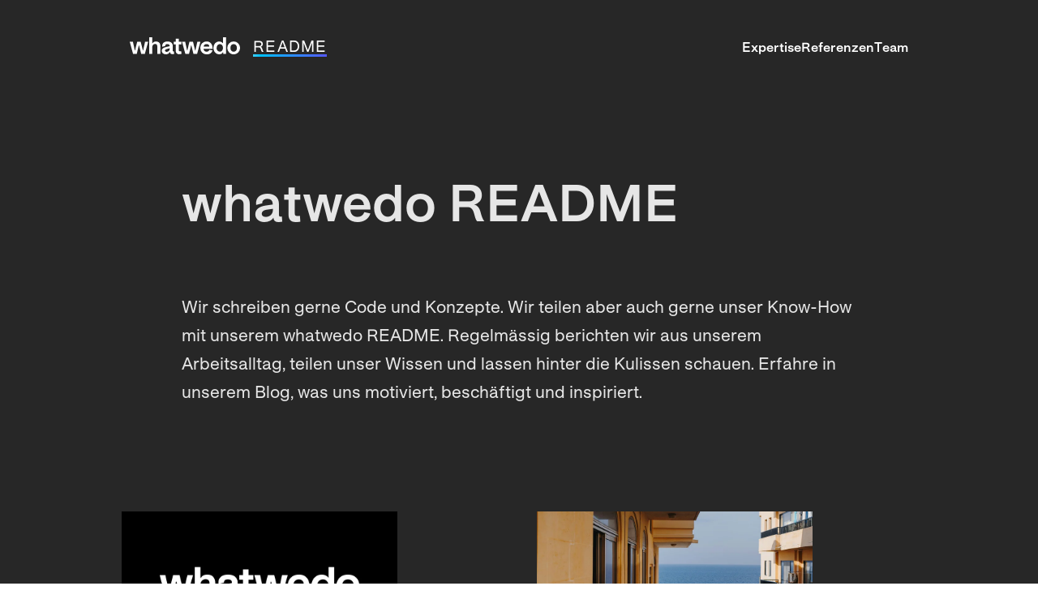

--- FILE ---
content_type: text/html; charset=utf-8
request_url: https://www.whatwedo.ch/readme/
body_size: 28219
content:
<!DOCTYPE html><html lang="de"><head><meta charSet="utf-8"/><meta http-equiv="x-ua-compatible" content="ie=edge"/><meta name="viewport" content="width=device-width, initial-scale=1, shrink-to-fit=no"/><meta name="generator" content="Gatsby 5.14.1"/><meta name="theme-color" content="#000"/><meta data-rh="true" property="og:type" content="website"/><meta data-rh="true" property="og:site_name" content="whatwedo · Software Studio"/><meta data-rh="true" name="robots" content="index,follow"/><meta data-rh="true" name="googlebot" content="index,follow"/><meta data-rh="true" name="description" content="Im whatwedo README erfährst du unsere neusten Entdeckungen, Projekte und Meinungen aus IT, Tech und Business, alles kompakt im Blog."/><meta data-rh="true" property="og:url" content="https://www.whatwedo.ch/readme/"/><meta data-rh="true" property="og:title" content="Neustes aus Tech, Business und IT · README | whatwedo"/><meta data-rh="true" property="og:description" content="Im whatwedo README erfährst du unsere neusten Entdeckungen, Projekte und Meinungen aus IT, Tech und Business, alles kompakt im Blog."/><meta data-rh="true" property="og:image" content="/static/whatwedo-readme-2b294dc8e8993ad88f8f6be3c059f7d6.jpg"/><meta data-rh="true" property="og:image:width" content="1440"/><meta data-rh="true" property="og:image:height" content="800"/><meta data-rh="true" property="og:locale" content="de_CH"/><style data-href="/styles.80b41e9ec288c3888bfb.css" data-identity="gatsby-global-css">[data-sal]{transition-delay:0s;transition-delay:var(--sal-delay,0s);transition-duration:.2s;transition-duration:var(--sal-duration,.2s);transition-timing-function:ease;transition-timing-function:var(--sal-easing,ease)}[data-sal][data-sal-duration="200"]{transition-duration:.2s}[data-sal][data-sal-duration="250"]{transition-duration:.25s}[data-sal][data-sal-duration="300"]{transition-duration:.3s}[data-sal][data-sal-duration="350"]{transition-duration:.35s}[data-sal][data-sal-duration="400"]{transition-duration:.4s}[data-sal][data-sal-duration="450"]{transition-duration:.45s}[data-sal][data-sal-duration="500"]{transition-duration:.5s}[data-sal][data-sal-duration="550"]{transition-duration:.55s}[data-sal][data-sal-duration="600"]{transition-duration:.6s}[data-sal][data-sal-duration="650"]{transition-duration:.65s}[data-sal][data-sal-duration="700"]{transition-duration:.7s}[data-sal][data-sal-duration="750"]{transition-duration:.75s}[data-sal][data-sal-duration="800"]{transition-duration:.8s}[data-sal][data-sal-duration="850"]{transition-duration:.85s}[data-sal][data-sal-duration="900"]{transition-duration:.9s}[data-sal][data-sal-duration="950"]{transition-duration:.95s}[data-sal][data-sal-duration="1000"]{transition-duration:1s}[data-sal][data-sal-duration="1050"]{transition-duration:1.05s}[data-sal][data-sal-duration="1100"]{transition-duration:1.1s}[data-sal][data-sal-duration="1150"]{transition-duration:1.15s}[data-sal][data-sal-duration="1200"]{transition-duration:1.2s}[data-sal][data-sal-duration="1250"]{transition-duration:1.25s}[data-sal][data-sal-duration="1300"]{transition-duration:1.3s}[data-sal][data-sal-duration="1350"]{transition-duration:1.35s}[data-sal][data-sal-duration="1400"]{transition-duration:1.4s}[data-sal][data-sal-duration="1450"]{transition-duration:1.45s}[data-sal][data-sal-duration="1500"]{transition-duration:1.5s}[data-sal][data-sal-duration="1550"]{transition-duration:1.55s}[data-sal][data-sal-duration="1600"]{transition-duration:1.6s}[data-sal][data-sal-duration="1650"]{transition-duration:1.65s}[data-sal][data-sal-duration="1700"]{transition-duration:1.7s}[data-sal][data-sal-duration="1750"]{transition-duration:1.75s}[data-sal][data-sal-duration="1800"]{transition-duration:1.8s}[data-sal][data-sal-duration="1850"]{transition-duration:1.85s}[data-sal][data-sal-duration="1900"]{transition-duration:1.9s}[data-sal][data-sal-duration="1950"]{transition-duration:1.95s}[data-sal][data-sal-duration="2000"]{transition-duration:2s}[data-sal][data-sal-delay="50"]{transition-delay:.05s}[data-sal][data-sal-delay="100"]{transition-delay:.1s}[data-sal][data-sal-delay="150"]{transition-delay:.15s}[data-sal][data-sal-delay="200"]{transition-delay:.2s}[data-sal][data-sal-delay="250"]{transition-delay:.25s}[data-sal][data-sal-delay="300"]{transition-delay:.3s}[data-sal][data-sal-delay="350"]{transition-delay:.35s}[data-sal][data-sal-delay="400"]{transition-delay:.4s}[data-sal][data-sal-delay="450"]{transition-delay:.45s}[data-sal][data-sal-delay="500"]{transition-delay:.5s}[data-sal][data-sal-delay="550"]{transition-delay:.55s}[data-sal][data-sal-delay="600"]{transition-delay:.6s}[data-sal][data-sal-delay="650"]{transition-delay:.65s}[data-sal][data-sal-delay="700"]{transition-delay:.7s}[data-sal][data-sal-delay="750"]{transition-delay:.75s}[data-sal][data-sal-delay="800"]{transition-delay:.8s}[data-sal][data-sal-delay="850"]{transition-delay:.85s}[data-sal][data-sal-delay="900"]{transition-delay:.9s}[data-sal][data-sal-delay="950"]{transition-delay:.95s}[data-sal][data-sal-delay="1000"]{transition-delay:1s}[data-sal][data-sal-easing=linear]{transition-timing-function:linear}[data-sal][data-sal-easing=ease]{transition-timing-function:ease}[data-sal][data-sal-easing=ease-in]{transition-timing-function:ease-in}[data-sal][data-sal-easing=ease-out]{transition-timing-function:ease-out}[data-sal][data-sal-easing=ease-in-out]{transition-timing-function:ease-in-out}[data-sal][data-sal-easing=ease-in-cubic]{transition-timing-function:cubic-bezier(.55,.055,.675,.19)}[data-sal][data-sal-easing=ease-out-cubic]{transition-timing-function:cubic-bezier(.215,.61,.355,1)}[data-sal][data-sal-easing=ease-in-out-cubic]{transition-timing-function:cubic-bezier(.645,.045,.355,1)}[data-sal][data-sal-easing=ease-in-circ]{transition-timing-function:cubic-bezier(.6,.04,.98,.335)}[data-sal][data-sal-easing=ease-out-circ]{transition-timing-function:cubic-bezier(.075,.82,.165,1)}[data-sal][data-sal-easing=ease-in-out-circ]{transition-timing-function:cubic-bezier(.785,.135,.15,.86)}[data-sal][data-sal-easing=ease-in-expo]{transition-timing-function:cubic-bezier(.95,.05,.795,.035)}[data-sal][data-sal-easing=ease-out-expo]{transition-timing-function:cubic-bezier(.19,1,.22,1)}[data-sal][data-sal-easing=ease-in-out-expo]{transition-timing-function:cubic-bezier(1,0,0,1)}[data-sal][data-sal-easing=ease-in-quad]{transition-timing-function:cubic-bezier(.55,.085,.68,.53)}[data-sal][data-sal-easing=ease-out-quad]{transition-timing-function:cubic-bezier(.25,.46,.45,.94)}[data-sal][data-sal-easing=ease-in-out-quad]{transition-timing-function:cubic-bezier(.455,.03,.515,.955)}[data-sal][data-sal-easing=ease-in-quart]{transition-timing-function:cubic-bezier(.895,.03,.685,.22)}[data-sal][data-sal-easing=ease-out-quart]{transition-timing-function:cubic-bezier(.165,.84,.44,1)}[data-sal][data-sal-easing=ease-in-out-quart]{transition-timing-function:cubic-bezier(.77,0,.175,1)}[data-sal][data-sal-easing=ease-in-quint]{transition-timing-function:cubic-bezier(.755,.05,.855,.06)}[data-sal][data-sal-easing=ease-out-quint]{transition-timing-function:cubic-bezier(.23,1,.32,1)}[data-sal][data-sal-easing=ease-in-out-quint]{transition-timing-function:cubic-bezier(.86,0,.07,1)}[data-sal][data-sal-easing=ease-in-sine]{transition-timing-function:cubic-bezier(.47,0,.745,.715)}[data-sal][data-sal-easing=ease-out-sine]{transition-timing-function:cubic-bezier(.39,.575,.565,1)}[data-sal][data-sal-easing=ease-in-out-sine]{transition-timing-function:cubic-bezier(.445,.05,.55,.95)}[data-sal][data-sal-easing=ease-in-back]{transition-timing-function:cubic-bezier(.6,-.28,.735,.045)}[data-sal][data-sal-easing=ease-out-back]{transition-timing-function:cubic-bezier(.175,.885,.32,1.275)}[data-sal][data-sal-easing=ease-in-out-back]{transition-timing-function:cubic-bezier(.68,-.55,.265,1.55)}[data-sal|=fade]{opacity:0;transition-property:opacity}[data-sal|=fade].sal-animate,body.sal-disabled [data-sal|=fade]{opacity:1}[data-sal|=slide]{opacity:0;transition-property:opacity,transform}[data-sal=slide-up]{transform:translateY(20%)}[data-sal=slide-down]{transform:translateY(-20%)}[data-sal=slide-left]{transform:translateX(20%)}[data-sal=slide-right]{transform:translateX(-20%)}[data-sal|=slide].sal-animate,body.sal-disabled [data-sal|=slide]{opacity:1;transform:none}[data-sal|=zoom]{opacity:0;transition-property:opacity,transform}[data-sal=zoom-in]{transform:scale(.5)}[data-sal=zoom-out]{transform:scale(1.1)}[data-sal|=zoom].sal-animate,body.sal-disabled [data-sal|=zoom]{opacity:1;transform:none}[data-sal|=flip]{backface-visibility:hidden;transition-property:transform}[data-sal=flip-left]{transform:perspective(2000px) rotateY(-91deg)}[data-sal=flip-right]{transform:perspective(2000px) rotateY(91deg)}[data-sal=flip-up]{transform:perspective(2000px) rotateX(-91deg)}[data-sal=flip-down]{transform:perspective(2000px) rotateX(91deg)}[data-sal|=flip].sal-animate,body.sal-disabled [data-sal|=flip]{transform:none}:root{--layout-max:1200px;--layout-sm:min(100vw - (100vw/12) * 2,var(--layout-max));--layout-md:min(100vw - (100vw/12) * 2,var(--layout-max));--layout-lg:min(100vw - (100vw/12) * 3,var(--layout-max));--layout-padding-x-sm:0;--layout-padding-x-md:4rem;--layout-padding-sm:0;--layout-padding-md:0 var(--layout-padding-x-md);--layout:var(--layout-sm);--layout-padding-x:var(--layout-padding-x-sm);--z-index-content:100;--z-index-header:1000;--z-index-navigation:900;--z-index-navigation-veggie:1300;--z-index-navigation-inner:1200;--transition-custom-timing-function:cubic-bezier(0.1,0.6,0.2,1);--transition-custom-transform:transform 1.2s var(--transition-custom-timing-function);scrollbar-gutter:stable}@media screen and (min-width:768px){:root{--layout:var(--layout-md);--layout-padding-x:var(--layout-padding-x-md)}}@media screen and (min-width:1024px){:root{--layout:var(--layout-lg)}}@font-face{font-display:swap;font-family:OTR Grotesk;font-style:normal;font-weight:700;src:url(/static/OTRGrotesk-Bold-aa027ca5f1d6b49c7b7087bad9de6f02.woff2) format("woff2"),url(/static/OTRGrotesk-Bold-c0b83cd64fe99e96f21da19b8bc0ca75.woff) format("woff")}@font-face{font-display:swap;font-family:OTR Grotesk;font-style:normal;font-weight:600;src:url(/static/OTRGrotesk-SemiBold-d91628a7690f1592fa466eeb706d19d7.woff2) format("woff2"),url(/static/OTRGrotesk-SemiBold-9d1ab15a8bd4ddd8fe529da28f8b7620.woff) format("woff")}@font-face{font-display:swap;font-family:OTR Grotesk;font-style:normal;font-weight:500;src:url(/static/OTRGrotesk-Medium-e567629c1af36d1c0212d93712234e12.woff2) format("woff2"),url(/static/OTRGrotesk-Medium-ba8ab0045f992eff52a2272013717763.woff) format("woff")}@font-face{font-display:swap;font-family:OTR Grotesk;font-style:normal;font-weight:400;src:url(/static/OTRGrotesk-Regular-761da5fbad8ece74ae01178da92cb85e.woff2) format("woff2"),url(/static/OTRGrotesk-Regular-bd08e8e78f2844112a9d4180b1a00a15.woff) format("woff")}@font-face{font-display:block;font-family:Roboto Mono;font-style:normal;font-weight:400;src:url(/static/RobotoMono-Regular-418a8f9f65ccad0918afaf29822b460d.ttf) format("truetype")}@font-face{font-display:block;font-family:Roboto Mono;font-style:italic;font-weight:400;src:url(/static/RobotoMono-Italic-f737da33109e58186a40cd59dc35e5cb.ttf) format("truetype")}html{background-color:var(--theme-ui-colors-primary,#272727);overflow-y:scroll}.visually-hidden{clip:rect(0 0 0 0);clip-path:inset(50%);height:1px;overflow:hidden;position:absolute;white-space:nowrap;width:1px}main div:not(.column)>div:not(.is-large)>img[src$=".svg"]{max-width:500px!important}.primary-decoration{position:relative}.primary-decoration:before{background-image:linear-gradient(90deg,var(--theme-ui-colors-background) 0,var(--theme-ui-colors-blueLight) 33%,var(--theme-ui-colors-blueDark) 100%);background-position:100%;background-size:133% 100%;bottom:-.05em;content:"";height:3px;left:0;position:absolute;transition:background-position 1s cubic-bezier(.1,.6,.2,1);width:100%}.primary-decoration:is(:hover,:active){text-decoration:none}.primary-decoration:is(:hover,:active):before{background-position:0}.primary-hover-decoration{background-image:linear-gradient(130deg,var(--theme-ui-colors-blueLight),var(--theme-ui-colors-blueDark));background-position:0 100%;background-repeat:no-repeat;background-size:0 2px;text-decoration:none;transition:background-size 1s cubic-bezier(.1,.6,.2,1)}.primary-hover-decoration:is(:hover,:focus-visible){background-size:50% 2px}.primary-hover-decoration:is([aria-current],.active){background-size:100% 2px}@view-transition{navigation:auto}@keyframes fade-in{0%{opacity:0}}@keyframes fade-out{to{opacity:0}}::view-transition-old(root){animation:fade-out .5s cubic-bezier(.1,.6,.2,1) both}::view-transition-new(root){animation:fade-in .5s cubic-bezier(.1,.6,.2,1) both}@media print{@page{margin:2cm 1cm}.blog-teaser,footer,header,nav{display:none!important}}.element path:nth-child(3n){animation:pulse 6s linear infinite}.element path:nth-child(3n+1){animation:pulse 5s linear infinite;animation-delay:2s}.element path:nth-child(3n+2){animation:pulse 5s linear infinite;animation-delay:4s}.element-cross g:nth-child(3n){animation:pulse 6s linear infinite}.element-cross g:nth-child(3n+1){animation:pulse 5s linear infinite;animation-delay:2s}.element-cross g:nth-child(3n+2){animation:pulse 5s linear infinite;animation-delay:4s}@keyframes pulse{0%{opacity:.2}20%{opacity:1}80%{opacity:1}to{opacity:.2}}.section-dark .skill-progressbar{background-color:#fff}.section-light .skill-progressbar{background-color:#e6e6e6}.site-navigation{--site-navigation-negative-space:0;--site-navigation-inner-width:100%;--site-navigation-panel-width:100%;--site-navigation-items-spacing-y:1.6rem;align-items:center;display:flex;gap:4rem;justify-content:flex-end}:where(.site-navigation__logo){display:inline-block}.site-navigation__panel{background:var(--theme-ui-colors-primary);bottom:0;color:var(--theme-ui-colors-background);display:flex;flex-direction:column;max-height:100dvh;opacity:0;overflow-y:auto;pointer-events:all;position:fixed;right:0;top:0;transform:translateX(100%);transition-duration:.6s;transition-property:transform,opacity;transition-timing-function:var(--transition-custom-timing-function);width:var(--site-navigation-panel-width);z-index:var(--z-index-navigation)}.site-navigation[data-opened=true] .site-navigation__panel{opacity:1;transform:translateX(0)}.site-navigation__panel-header{align-items:center;display:flex;flex-shrink:0;height:var(--site-navigation-panel-header-height-sm);justify-content:space-between;margin:0 auto;width:var(--layout-sm)}.site-navigation__panel-header-veggie{--site-navigation-veggie-line-size:24;margin-right:calc((var(--site-navigation-veggie-trigger-size) - var(--site-navigation-veggie-line-size-px))/2*-1)}.site-navigation:before{background-color:rgba(0,0,0,.3);content:"";inset:0;opacity:0;pointer-events:none;position:fixed;transition:opacity .4s ease-in-out}.site-navigation[data-opened=true]:before{opacity:1;pointer-events:all}:where(.site-navigation__primary-items){column-gap:2rem;display:flex}.site-navigation__primary-items a{color:currentColor}.site-navigation__items{list-style:none;margin-bottom:var(--site-navigation-items-spacing-y);margin-top:0;padding:0;width:var(--site-navigation-inner-width)}.site-navigation-item__subnavigation>li::marker,.site-navigation__items>li::marker{content:""}.site-navigation__items>li+li{margin-top:var(--site-navigation-items-spacing-y)}.site-navigation-panel-body{display:flex;flex-direction:column;flex-grow:1;margin:30px auto 0;width:var(--layout-sm)}:is(.site-navigation__readme,.u-heading-3.site-navigation__readme){margin-top:auto;padding-bottom:40px}@media (min-width:768px){.site-navigation{--site-navigation-negative-space:calc((100vw - var(--layout))/2);--site-navigation-inner-width:460px;--site-navigation-panel-width:max(calc(var(--site-navigation-inner-width) + var(--site-navigation-negative-space)),var(--site-navigation-inner-width))}.site-navigation__panel-header{height:var(--site-navigation-panel-header-height-md);margin:0;padding-left:var(--layout-padding-x);width:var(--site-navigation-inner-width)}.site-navigation-panel-body{margin-top:68px;width:100%}:is(.site-navigation__readme,.u-heading-3.site-navigation__readme){padding-bottom:var(--layout-padding-x)}}.site-navigation-item{--expand-symbol-size:max(0.6em,20px);--expand-symbol-stroke-width:2px;--expand-symbol-offset-y:0.25em;color:currentColor;cursor:pointer;list-style:none;padding:0 var(--layout-padding-x);position:relative}summary.site-navigation-item::-webkit-details-marker{display:none}.site-navigation-item>span{display:inline-block;font-weight:700;transition:var(--transition-custom-transform);will-change:transform}.site-navigation-item__subnavigation-wrapper:not([open]) .site-navigation-item>span:hover,li>.site-navigation-item>span:hover{transform:translateX(.6rem)}.site-navigation-primary-item{pointer-events:all}.site-navigation-item__subnavigation-wrapper .site-navigation-item:after,.site-navigation-item__subnavigation-wrapper .site-navigation-item:before{background-color:currentColor;content:"";display:inline-block;position:absolute;right:0}.site-navigation-item__subnavigation-wrapper .site-navigation-item:before{height:var(--expand-symbol-stroke-width);top:calc(var(--expand-symbol-size)/2 - var(--expand-symbol-stroke-width)/2 + var(--expand-symbol-offset-y));width:var(--expand-symbol-size)}.site-navigation-item__subnavigation-wrapper .site-navigation-item:after{height:var(--expand-symbol-size);right:calc(var(--expand-symbol-size)/2 - var(--expand-symbol-stroke-width)/2);top:var(--expand-symbol-offset-y);width:var(--expand-symbol-stroke-width)}.site-navigation-item__subnavigation-wrapper .site-navigation-item:after,.site-navigation-item__subnavigation-wrapper .site-navigation-item:before{transition:transform .4s ease}.site-navigation-item__subnavigation-wrapper[open] .site-navigation-item:before{transform:rotate(180deg)}.site-navigation-item__subnavigation-wrapper[open] .site-navigation-item:after{transform:rotate(90deg)}.site-navigation-item__subnavigation{list-style:none;padding:.5em 0 0}.site-navigation-item__subnavigation-item{color:currentColor;display:inline-block;font-weight:400;padding:.2em var(--layout-padding-x);transition:var(--transition-custom-transform);will-change:transform}.site-navigation-item__subnavigation-item:hover{transform:translateX(.6rem)}:where(.site-navigation-veggie){--site-navigation-veggie-trigger-size:44px;--site-navigation-veggie-line-size:44;--site-navigation-veggie-stroke-width:2px}.site-navigation-veggie{--site-navigation-veggie-line-size-px:calc(var(--site-navigation-veggie-line-size)*1px);align-items:center;background:none;color:currentColor;cursor:pointer;display:inline-flex;flex-direction:column;height:var(--site-navigation-veggie-trigger-size);justify-content:center;padding:0;pointer-events:all;position:relative;width:var(--site-navigation-veggie-trigger-size)}.site-navigation-veggie[aria-expanded=true]{color:#fff}.site-navigation-veggie:is(:hover,:focus) :is(span:before,span:after){will-change:transform}.site-navigation-veggie span{--line-spacing-not-expanded:calc(100/var(--site-navigation-veggie-line-size)*10);--line-offset-y-not-expanded:calc(var(--site-navigation-veggie-line-size-px)/100*var(--line-spacing-not-expanded)/2);align-items:center;color:currentColor;display:inline-flex;flex-direction:column;height:var(--site-navigation-veggie-line-size-px);justify-content:center;position:relative;width:var(--site-navigation-veggie-line-size-px)}.site-navigation-veggie span:after,.site-navigation-veggie span:before{background-color:currentColor;content:"";display:block;height:var(--site-navigation-veggie-stroke-width);position:absolute;right:0;transform:rotate(0) translate(0);transform-origin:50%;transition:all .3s ease;width:var(--site-navigation-veggie-line-size-px)}.site-navigation-veggie span:before{transform:translateY(calc(var(--line-offset-y-not-expanded)*-1))}.site-navigation-veggie span:after{transform:scaleX(.75) translate(15%,var(--line-offset-y-not-expanded))}.site-navigation-veggie[aria-expanded=true] span:before{transform:translateY(0) rotate(-45deg)}.site-navigation-veggie[aria-expanded=true] span:after{transform:translateY(0) scaleX(1) rotate(45deg)}</style><link rel="preconnect" href="//a.whatwedo.ch/"/><link rel="canonical" href="https://www.whatwedo.ch/readme/" data-baseprotocol="https:" data-basehost="www.whatwedo.ch"/><style>.gatsby-image-wrapper{position:relative;overflow:hidden}.gatsby-image-wrapper picture.object-fit-polyfill{position:static!important}.gatsby-image-wrapper img{bottom:0;height:100%;left:0;margin:0;max-width:none;padding:0;position:absolute;right:0;top:0;width:100%;object-fit:cover}.gatsby-image-wrapper [data-main-image]{opacity:0;transform:translateZ(0);transition:opacity .25s linear;will-change:opacity}.gatsby-image-wrapper-constrained{display:inline-block;vertical-align:top}</style><noscript><style>.gatsby-image-wrapper noscript [data-main-image]{opacity:1!important}.gatsby-image-wrapper [data-placeholder-image]{opacity:0!important}</style></noscript><script type="module">const e="undefined"!=typeof HTMLImageElement&&"loading"in HTMLImageElement.prototype;e&&document.body.addEventListener("load",(function(e){const t=e.target;if(void 0===t.dataset.mainImage)return;if(void 0===t.dataset.gatsbyImageSsr)return;let a=null,n=t;for(;null===a&&n;)void 0!==n.parentNode.dataset.gatsbyImageWrapper&&(a=n.parentNode),n=n.parentNode;const o=a.querySelector("[data-placeholder-image]"),r=new Image;r.src=t.currentSrc,r.decode().catch((()=>{})).then((()=>{t.style.opacity=1,o&&(o.style.opacity=0,o.style.transition="opacity 500ms linear")}))}),!0);</script><link rel="sitemap" type="application/xml" href="/sitemap-index.xml"/><link rel="icon" href="/favicon-32x32.png?v=38c02d4884c5a3f9140d38d16309b2b5" type="image/png"/><link rel="manifest" href="/manifest.webmanifest" crossorigin="anonymous"/><link rel="apple-touch-icon" sizes="48x48" href="/icons/icon-48x48.png?v=38c02d4884c5a3f9140d38d16309b2b5"/><link rel="apple-touch-icon" sizes="72x72" href="/icons/icon-72x72.png?v=38c02d4884c5a3f9140d38d16309b2b5"/><link rel="apple-touch-icon" sizes="96x96" href="/icons/icon-96x96.png?v=38c02d4884c5a3f9140d38d16309b2b5"/><link rel="apple-touch-icon" sizes="144x144" href="/icons/icon-144x144.png?v=38c02d4884c5a3f9140d38d16309b2b5"/><link rel="apple-touch-icon" sizes="192x192" href="/icons/icon-192x192.png?v=38c02d4884c5a3f9140d38d16309b2b5"/><link rel="apple-touch-icon" sizes="256x256" href="/icons/icon-256x256.png?v=38c02d4884c5a3f9140d38d16309b2b5"/><link rel="apple-touch-icon" sizes="384x384" href="/icons/icon-384x384.png?v=38c02d4884c5a3f9140d38d16309b2b5"/><link rel="apple-touch-icon" sizes="512x512" href="/icons/icon-512x512.png?v=38c02d4884c5a3f9140d38d16309b2b5"/><title data-rh="true">Neustes aus Tech, Business und IT · README | whatwedo</title><link data-rh="true" rel="apple-touch-icon" href="[data-uri]"/><link data-rh="true" rel="icon" type="image/gif" href="[data-uri]"/><link data-rh="true" rel="shortcut icon" type="image/png" href="[data-uri]"/><script data-rh="true" type="application/ld+json">{
  "@context": "https://schema.org",
  "@type": "LocalBusiness",
  "@id": "https://www.whatwedo.ch",
  "url": "https://www.whatwedo.ch",
  "telephone": "+41 31 511 26 26",
  "image": "/static/whatwedo-logo-black-42be5710afbebbde26c63a732fdc8542.jpg",
  "geo": {
    "@type": "GeoCoordinates",
    "latitude": 46.9501385,
    "longitude": 7.4426406
  },
  "address": {
    "@type": "PostalAddress",
    "streetAddress": "Speichergasse 35",
    "addressLocality": "Bern",
    "postalCode": 3011,
    "addressCountry": "CH"
  },
  "aggregateRating": {
    "@type": "AggregateRating",
    "ratingValue": 5,
    "bestRating": 5,
    "ratingCount": 5
  }
}</script></head><body><script>(function() { try {
  var mode = localStorage.getItem('theme-ui-color-mode');
  if (!mode) return
  document.documentElement.classList.add('theme-ui-' + mode);
} catch (e) {} })();</script><div id="___gatsby"><style data-emotion="css-global 124muvx">html{--theme-ui-colors-text:#000;--theme-ui-colors-background:#fff;--theme-ui-colors-primary:#272727;--theme-ui-colors-secondary:#e6e6e6;--theme-ui-colors-blueLight:#00C0FF;--theme-ui-colors-blueDark:#5558FF;color:var(--theme-ui-colors-text);background-color:var(--theme-ui-colors-background);}</style><style data-emotion="css-global 5duy28">*{box-sizing:border-box;}html{font-family:"OTR Grotesk",sans-serif;line-height:1.5;font-weight:body;}html *::selection,html .archive .section-light *::selection{color:var(--theme-ui-colors-background);background-color:var(--theme-ui-colors-primary);}html .archive *::selection,html .color-invert *::selection,html footer *::selection{color:var(--theme-ui-colors-text);background-color:var(--theme-ui-colors-background);}html p{font-size:1.1rem;font-kerning:none;text-wrap:pretty;line-height:1.7;margin-top:32px;margin-bottom:32px;}@media screen and (min-width: 768px){html p{font-size:1.3rem;margin-top:64px;margin-bottom:64px;}}html small{font-size:1rem;line-height:1.5;-webkit-hyphens:auto;-moz-hyphens:auto;-ms-hyphens:auto;hyphens:auto;}html ul{font-size:1.1rem;font-kerning:none;}@media screen and (min-width: 768px){html ul{font-size:1.3rem;}}html ul li::marker{content:"—";}html ol{font-size:1.1rem;font-kerning:none;}@media screen and (min-width: 768px){html ol{font-size:1.3rem;}}html strong{font-size:1.1rem;font-kerning:none;font-weight:600;margin-top:32px;margin-bottom:32px;}@media screen and (min-width: 768px){html strong{font-size:1.3rem;margin-top:64px;margin-bottom:64px;}}html button{border:0;background:none;font-family:"OTR Grotesk",sans-serif;font-kerning:none;cursor:pointer;}html button:focus{outline:none;}html a{font-kerning:none;-webkit-text-decoration:none;text-decoration:none;color:var(--theme-ui-colors-text);}html h1,html h2,html .u-heading-1,html .u-heading-2{margin-top:16px;margin-bottom:16px;font-size:2rem;line-height:1.3;max-width:900px;position:relative;}@media screen and (min-width: 768px){html h1,html h2,html .u-heading-1,html .u-heading-2{font-size:4rem;}}html h1+p,html h2+p,html .u-heading-1+p,html .u-heading-2+p{margin-top:32px;}@media screen and (min-width: 768px){html h1+p,html h2+p,html .u-heading-1+p,html .u-heading-2+p{margin-top:64px;}}html h3,html .u-heading-3{margin-top:16px;margin-bottom:16px;font-size:1.6rem;line-height:1.3;}@media screen and (min-width: 768px){html h3,html .u-heading-3{font-size:2rem;}}html h3+p,html .u-heading-3+p{margin-top:16px;}html h4,html .u-heading-4{font-size:1.3rem;line-height:1.3;}@media screen and (min-width: 768px){html h4,html .u-heading-4{font-size:1.7rem;}}html h4+p,html .u-heading-4+p{margin-top:8px;}@media screen and (min-width: 768px){html h4+p,html .u-heading-4+p{margin-top:16px;}}html h1,html h2,html h3,html h4,html .u-heading-1,html .u-heading-2,html .u-heading-3,html .u-heading-4{font-family:"OTR Grotesk",sans-serif;font-weight:600;margin-top:0;margin-bottom:0;text-wrap:balance;}html h1 strong,html h2 strong,html h3 strong,html h4 strong,html .u-heading-1 strong,html .u-heading-2 strong,html .u-heading-3 strong,html .u-heading-4 strong{font-weight:600;}html h5,html .u-heading-5{font-family:"Roboto Mono";font-weight:normal;font-size:0.8rem;letter-spacing:1px;margin-bottom:8px;}@media screen and (min-width: 768px){html h5,html .u-heading-5{font-size:1rem;}}html h5 +*,html .u-heading-5 +*{margin-top:4px;}html pre{font-family:"Roboto Mono";font-size:0.9375rem;line-height:1.5;}@media screen and (min-width: 768px){html pre{font-size:1.25rem;}}body{margin:0;}</style><div style="outline:none" tabindex="-1" id="gatsby-focus-wrapper"><style data-emotion="css qtjst9">.css-qtjst9{display:-webkit-box;display:-webkit-flex;display:-ms-flexbox;display:flex;-webkit-align-items:center;-webkit-box-align:center;-ms-flex-align:center;align-items:center;position:fixed;top:-80px;-webkit-transform:0;-moz-transform:0;-ms-transform:0;transform:0;-webkit-transition:background-color .5s ease,color .5s ease,-webkit-transform .4s ease;transition:background-color .5s ease,color .5s ease,transform .4s ease;width:100%;z-index:var(--z-index-header);height:80px;color:var(--theme-ui-colors-primary);background-color:var(--theme-ui-colors-secondary);}</style><div class="blog-teaser css-qtjst9"></div><style data-emotion="css xtx6ap">.css-xtx6ap{font-family:"OTR Grotesk",sans-serif;font-weight:600;width:100%;position:fixed;top:0;margin-top:0;z-index:var(--z-index-header);height:80px;pointer-events:none;-webkit-transition:background-color ease .5s,-webkit-transform .4s ease;transition:background-color ease .5s,transform .4s ease;background-color:var(--theme-ui-colors-primary);}@media screen and (min-width: 768px){.css-xtx6ap{height:120px;}}</style><header class="css-xtx6ap"><style data-emotion="css 13vcayy">.css-13vcayy{position:relative;margin:0 auto;padding:0;width:var(--layout-sm);max-width:var(--layout-max);}@media screen and (min-width: 768px){.css-13vcayy{width:var(--layout-md);}}@media screen and (min-width: 1024px){.css-13vcayy{width:var(--layout-lg);}}</style><div class="css-13vcayy"><style data-emotion="css mfnzw7">.css-mfnzw7{height:80px;display:-webkit-box;display:-webkit-flex;display:-ms-flexbox;display:flex;-webkit-align-items:center;-webkit-box-align:center;-ms-flex-align:center;align-items:center;-webkit-box-pack:justify;-webkit-justify-content:space-between;justify-content:space-between;}@media screen and (min-width: 768px){.css-mfnzw7{height:120px;}}</style><div class="css-mfnzw7"><style data-emotion="css 2tk1fw">.css-2tk1fw{display:-webkit-box;display:-webkit-flex;display:-ms-flexbox;display:flex;-webkit-align-items:center;-webkit-box-align:center;-ms-flex-align:center;align-items:center;-webkit-flex-shrink:0;-ms-flex-negative:0;flex-shrink:0;}</style><div class="css-2tk1fw"><style data-emotion="css f0wovh">.css-f0wovh{height:100%;-webkit-transition:opacity 0.3s ease-in-out;transition:opacity 0.3s ease-in-out;pointer-events:visible;opacity:1;}</style><a href="/" title="Startseite" class="css-f0wovh"><style data-emotion="css ulfogf">.css-ulfogf{margin-top:20px;margin-bottom:20px;height:21px;width:auto;}</style><svg xmlns="http://www.w3.org/2000/svg" viewBox="0 0 94.158 14.5" class="css-ulfogf"><path fill="#fff" d="m2.7 3.807 1.63 7.431h.2l1.814-7.431h3.021l1.835 7.431h.222l1.652-7.431h2.638l-2.843 10.371h-3.1l-1.814-7.31h-.2l-1.793 7.31H2.84L0 3.807ZM16.535 0h2.659v5.135h.222a3.28 3.28 0 0 1 3.041-1.57c2.4 0 3.726 1.49 3.726 4.189v6.424h-2.68v-6.5c0-1.55-.906-1.954-1.833-1.954-1.087 0-2.477.685-2.477 2.981v5.478h-2.658ZM37.984 14.178a9 9 0 0 1-1.611.161c-1.289 0-1.974-.664-1.974-1.752h-.222a3.39 3.39 0 0 1-3.322 1.914c-2.034 0-3.565-1.128-3.565-3.021 0-1.671 1.249-2.638 4.008-3.262l2.759-.624v-.343c0-.927-.685-1.45-1.913-1.45-1.188 0-1.853.463-1.793 1.55l-2.578.725c-.422-3.161 1.833-4.511 4.451-4.511 2.518 0 4.491 1.248 4.491 3.686v4.209c0 .463.3.7.886.463Zm-3.846-4.35v-.5l-2.356.625c-1.309.342-1.672.866-1.672 1.39 0 .664.564 1.047 1.37 1.047a2.56 2.56 0 0 0 2.658-2.562M39.254 11.336V5.962h-1.692V3.807h1.692V1.128h2.659v2.679h2.236v2.155h-2.237v5.054c0 .846.685 1.108 2.074.8l.161 2.356a9 9 0 0 1-1.853.242 2.76 2.76 0 0 1-3.04-3.078M47.329 3.807l1.631 7.431h.2l1.813-7.431h3.021l1.832 7.431h.222L57.7 3.807h2.638L57.5 14.178h-3.1l-1.813-7.31h-.2l-1.793 7.31H47.47L44.631 3.807ZM68.074 10.694l2.618.483a5.03 5.03 0 0 1-5.055 3.323A5.15 5.15 0 0 1 60.3 9.043a5.15 5.15 0 0 1 5.377-5.478c3.182 0 5.075 2.3 5.075 6.3h-7.734a2.641 2.641 0 0 0 5.055.826Zm-5.015-2.719h4.894a2.323 2.323 0 0 0-2.377-2.174 2.52 2.52 0 0 0-2.517 2.174M71.5 9.043c0-3.343 2.236-5.478 4.874-5.478a3.93 3.93 0 0 1 3.121 1.45h.1V0h2.679v14.178h-2.538v-1.349h-.222a3.33 3.33 0 0 1-3.141 1.671c-2.639 0-4.873-2.135-4.873-5.457m8.1 0c0-2.054-1.188-3.242-2.659-3.242-1.449 0-2.779 1.188-2.779 3.242a2.924 2.924 0 0 0 2.779 3.222c1.465-.001 2.653-1.188 2.653-3.222ZM83.283 9.043a5.438 5.438 0 1 1 10.875 0 5.438 5.438 0 1 1-10.875 0m8.217 0c0-2.074-1.149-3.242-2.779-3.242s-2.779 1.168-2.779 3.242 1.148 3.243 2.779 3.243S91.5 11.117 91.5 9.043"></path></svg></a><style data-emotion="css gqvln1">.css-gqvln1{height:100%;-webkit-transition:opacity 0.3s ease-in-out;transition:opacity 0.3s ease-in-out;pointer-events:visible;opacity:1;-webkit-text-decoration:none;text-decoration:none;}.css-gqvln1:hover{-webkit-text-decoration:none;text-decoration:none;}</style><a href="/readme/" title="README" class="css-gqvln1"><style data-emotion="css 1pe5ibn">.css-1pe5ibn{margin-left:16px;margin-right:16px;color:white;-webkit-text-decoration:none;text-decoration:none;font-weight:400;font-size:1.2rem;letter-spacing:1.1px;font-family:"OTR Grotesk",sans-serif;}</style><span class="primary-decoration css-1pe5ibn">README</span></a></div><style data-emotion="css 1kjm333">.css-1kjm333{z-index:var(--z-index-navigation);color:var(--theme-ui-colors-background);}</style><nav class="site-navigation css-1kjm333" data-opened="false" id="site-header-navigation" style="--site-navigation-panel-header-offset:0px;--site-navigation-panel-header-height-md:120px;--site-navigation-panel-header-height-sm:80px"><h2 class="visually-hidden">Seitennavigation</h2><style data-emotion="css 1can2ry">.css-1can2ry{-webkit-transition:opacity 0.3s ease-in-out;transition:opacity 0.3s ease-in-out;opacity:1;display:none;}@media screen and (min-width: 768px){.css-1can2ry{display:-webkit-box;display:-webkit-flex;display:-ms-flexbox;display:flex;}}@media screen and (min-width: 1024px){.css-1can2ry{display:-webkit-box;display:-webkit-flex;display:-ms-flexbox;display:flex;}}</style><div class="site-navigation__primary-items css-1can2ry"><a href="/expertise/" class="site-navigation-primary-item primary-hover-decoration">Expertise</a><a href="/referenzen/" class="site-navigation-primary-item primary-hover-decoration">Referenzen</a><a href="/team/" class="site-navigation-primary-item primary-hover-decoration">Team</a></div><button title="Navigation öffnen" aria-expanded="false" aria-controls="site-header-navigation-panel" class="site-navigation-veggie css-1u8qly9"><span></span></button><div id="site-header-navigation-panel" class="site-navigation__panel" tabindex="-1"><div class="site-navigation__panel-header"><a href="/" class="site-navigation__logo" title="Startseite"><svg xmlns="http://www.w3.org/2000/svg" viewBox="0 0 94.158 14.5" class="css-ulfogf"><path fill="#fff" d="m2.7 3.807 1.63 7.431h.2l1.814-7.431h3.021l1.835 7.431h.222l1.652-7.431h2.638l-2.843 10.371h-3.1l-1.814-7.31h-.2l-1.793 7.31H2.84L0 3.807ZM16.535 0h2.659v5.135h.222a3.28 3.28 0 0 1 3.041-1.57c2.4 0 3.726 1.49 3.726 4.189v6.424h-2.68v-6.5c0-1.55-.906-1.954-1.833-1.954-1.087 0-2.477.685-2.477 2.981v5.478h-2.658ZM37.984 14.178a9 9 0 0 1-1.611.161c-1.289 0-1.974-.664-1.974-1.752h-.222a3.39 3.39 0 0 1-3.322 1.914c-2.034 0-3.565-1.128-3.565-3.021 0-1.671 1.249-2.638 4.008-3.262l2.759-.624v-.343c0-.927-.685-1.45-1.913-1.45-1.188 0-1.853.463-1.793 1.55l-2.578.725c-.422-3.161 1.833-4.511 4.451-4.511 2.518 0 4.491 1.248 4.491 3.686v4.209c0 .463.3.7.886.463Zm-3.846-4.35v-.5l-2.356.625c-1.309.342-1.672.866-1.672 1.39 0 .664.564 1.047 1.37 1.047a2.56 2.56 0 0 0 2.658-2.562M39.254 11.336V5.962h-1.692V3.807h1.692V1.128h2.659v2.679h2.236v2.155h-2.237v5.054c0 .846.685 1.108 2.074.8l.161 2.356a9 9 0 0 1-1.853.242 2.76 2.76 0 0 1-3.04-3.078M47.329 3.807l1.631 7.431h.2l1.813-7.431h3.021l1.832 7.431h.222L57.7 3.807h2.638L57.5 14.178h-3.1l-1.813-7.31h-.2l-1.793 7.31H47.47L44.631 3.807ZM68.074 10.694l2.618.483a5.03 5.03 0 0 1-5.055 3.323A5.15 5.15 0 0 1 60.3 9.043a5.15 5.15 0 0 1 5.377-5.478c3.182 0 5.075 2.3 5.075 6.3h-7.734a2.641 2.641 0 0 0 5.055.826Zm-5.015-2.719h4.894a2.323 2.323 0 0 0-2.377-2.174 2.52 2.52 0 0 0-2.517 2.174M71.5 9.043c0-3.343 2.236-5.478 4.874-5.478a3.93 3.93 0 0 1 3.121 1.45h.1V0h2.679v14.178h-2.538v-1.349h-.222a3.33 3.33 0 0 1-3.141 1.671c-2.639 0-4.873-2.135-4.873-5.457m8.1 0c0-2.054-1.188-3.242-2.659-3.242-1.449 0-2.779 1.188-2.779 3.242a2.924 2.924 0 0 0 2.779 3.222c1.465-.001 2.653-1.188 2.653-3.222ZM83.283 9.043a5.438 5.438 0 1 1 10.875 0 5.438 5.438 0 1 1-10.875 0m8.217 0c0-2.074-1.149-3.242-2.779-3.242s-2.779 1.168-2.779 3.242 1.148 3.243 2.779 3.243S91.5 11.117 91.5 9.043"></path></svg></a><button title="Navigation öffnen" aria-expanded="false" class="site-navigation-veggie site-navigation__panel-header-veggie css-1u8qly9" aria-controls="site-header-navigation-panel"><span></span></button></div><div class="site-navigation-panel-body"><ul class="site-navigation__items" role="list"><li><details class="site-navigation-item__subnavigation-wrapper"><summary class="site-navigation-item u-heading-3"><span class="">Über uns</span></summary><ul class="site-navigation-item__subnavigation"><li><a href="/team/" class="site-navigation-item__subnavigation-item">Team</a></li><li><a href="/arbeiten-bei-whatwedo/" class="site-navigation-item__subnavigation-item">Arbeiten bei uns</a></li><li><a href="/technologien/" class="site-navigation-item__subnavigation-item">Technologien</a></li><li><a href="/philosophie/" class="site-navigation-item__subnavigation-item">Philosophie</a></li></ul></details></li><li><details class="site-navigation-item__subnavigation-wrapper"><summary class="site-navigation-item u-heading-3"><span class="">Expertise</span></summary><ul class="site-navigation-item__subnavigation"><li><a href="/expertise/software-loesungen/" class="site-navigation-item__subnavigation-item">Software-Lösungen</a></li><li><a href="/expertise/digitale-transformation/" class="site-navigation-item__subnavigation-item">Digitale Transformation</a></li><li><a href="/expertise/it-consulting/" class="site-navigation-item__subnavigation-item">IT-Consulting</a></li></ul></details></li><li><details class="site-navigation-item__subnavigation-wrapper"><summary class="site-navigation-item u-heading-3"><span class="">Lösungen</span></summary><ul class="site-navigation-item__subnavigation"><li><a href="/expertise/software-bildung/" class="site-navigation-item__subnavigation-item">Bildung</a></li><li><a href="/expertise/kmu-software/" class="site-navigation-item__subnavigation-item">KMU</a></li></ul></details></li><li><a href="/referenzen/" class="site-navigation-item u-heading-3"><span class="">Referenzen</span></a></li><li><a href="/jobs/" class="site-navigation-item u-heading-3"><span class="">Jobs</span></a></li><li><a href="/kontakt/" class="site-navigation-item u-heading-3"><span class="">Kontakt</span></a></li></ul><a href="/readme/" class="site-navigation-item u-heading-3 site-navigation__readme"><span class="primary-decoration">README</span></a></div></div></nav></div></div></header><style data-emotion="css 391g1k">.css-391g1k{background-color:var(--theme-ui-colors-background);margin-bottom:0;overflow:hidden;-webkit-transition:-webkit-transform .4s ease;transition:transform .4s ease;padding-top:80px;}@media screen and (min-width: 768px){.css-391g1k{margin-bottom:0;padding-top:120px;}}.css-391g1k >div>:where(h1, h2, h3, h4, h5, h6, div){opacity:0;-webkit-transition:opacity 0.8s ease;transition:opacity 0.8s ease;}.css-391g1k >.section-dark{margin-top:0;}.css-391g1k .section-dark+.section-light{margin-top:64px;}</style><main class="archive isDark css-391g1k"><style data-emotion="css ck5sjh">.css-ck5sjh{width:100%;position:relative;background-color:var(--theme-ui-colors-primary);color:var(--theme-ui-colors-secondary);}</style><div class="section-dark css-ck5sjh"><style data-emotion="css 8jyrml">.css-8jyrml{margin:0 auto;padding:var(--layout-padding-sm);width:var(--layout-sm);max-width:var(--layout-max);display:-webkit-box;display:-webkit-flex;display:-ms-flexbox;display:flex;-webkit-box-pack:justify;-webkit-justify-content:space-between;justify-content:space-between;-webkit-box-flex-wrap:wrap;-webkit-flex-wrap:wrap;-ms-flex-wrap:wrap;flex-wrap:wrap;padding-top:calc(8px + 80px);margin-top:calc(80px * -1);}@media screen and (min-width: 768px){.css-8jyrml{padding:var(--layout-padding-md);width:var(--layout-md);padding-top:calc(32px + 120px);margin-top:calc(120px * -1);}}@media screen and (min-width: 1024px){.css-8jyrml{width:var(--layout-lg);}}.css-8jyrml article{text-align:left;-webkit-flex-basis:100%;-ms-flex-preferred-size:100%;flex-basis:100%;}@media screen and (min-width: 768px){.css-8jyrml article{-webkit-flex-basis:100%;-ms-flex-preferred-size:100%;flex-basis:100%;}}@media screen and (min-width: 1024px){.css-8jyrml article{-webkit-flex-basis:calc(100%/2 - 32px);-ms-flex-preferred-size:calc(100%/2 - 32px);flex-basis:calc(100%/2 - 32px);}}.css-8jyrml .section-light:last-child{margin-bottom:0;}</style><div class="css-8jyrml"><style data-emotion="css 14f0l7p">.css-14f0l7p{display:block;margin-top:32px;margin-bottom:16px;margin-left:0;margin-right:0;max-width:initial;}@media screen and (min-width: 768px){.css-14f0l7p{margin-top:64px;margin-bottom:32px;}}img[src$=".svg"]+.css-14f0l7p{margin-top:0;}</style><h1 class="css-14f0l7p">whatwedo README</h1><style data-emotion="css y9cmwn">.css-y9cmwn{padding-top:32px;padding-bottom:64px;max-width:900px;width:100%;margin:0 auto;margin-left:auto;margin-right:auto;}@media screen and (min-width: 768px){.css-y9cmwn{padding-bottom:128px;}}.css-y9cmwn p{margin-top:0;margin-bottom:0;}.css-y9cmwn a{-webkit-text-decoration:none;text-decoration:none;background-image:linear-gradient(130deg, var(--theme-ui-colors-blueLight), var(--theme-ui-colors-blueDark)),linear-gradient(var(--theme-ui-colors-secondary), var(--theme-ui-colors-secondary));background-repeat:no-repeat;-webkit-background-position:bottom left;background-position:bottom left;-webkit-background-size:100% 2px,100% 0%;background-size:100% 2px,100% 0%;-webkit-transition:background-size 0.3s ease;transition:background-size 0.3s ease;padding-left:2px;padding-right:2px;padding-bottom:2px;}.css-y9cmwn a:hover{-webkit-background-size:100% 2px,100% 100%;background-size:100% 2px,100% 100%;}.section-dark .css-y9cmwn a{background-image:linear-gradient(130deg, var(--theme-ui-colors-blueLight), var(--theme-ui-colors-blueDark)),linear-gradient(var(--theme-ui-colors-background), var(--theme-ui-colors-background));}.css-y9cmwn +.is-large{margin-top:64px;}</style><div class="css-y9cmwn"><p><meta charset="utf-8">Wir schreiben gerne Code und Konzepte. Wir teilen aber auch gerne unser Know-How mit unserem whatwedo README. Regelmässig berichten wir aus unserem Arbeitsalltag, teilen unser Wissen und lassen hinter die Kulissen schauen. Erfahre in unserem Blog, was uns motiviert, beschäftigt und inspiriert.</p></div><style data-emotion="css 1yke1fb">.css-1yke1fb{padding-bottom:64px;}@media screen and (min-width: 768px){.css-1yke1fb{padding-bottom:128px;}}@-webkit-keyframes fadein{from{opacity:0;}to{opacity:1;}}@keyframes fadein{from{opacity:0;}to{opacity:1;}}.css-1yke1fb:nth-of-type(even) .image{margin-left:0;margin-right:0;}@media screen and (min-width: 768px){.css-1yke1fb:nth-of-type(even) .image{margin-left:0;margin-right:0;}}@media screen and (min-width: 1024px){.css-1yke1fb:nth-of-type(even) .image{margin-left:calc(100%/12 * 0 - 8px);margin-right:calc(100%/12 * 2 - 8px);}}@media screen and (min-width: 1280px){.css-1yke1fb:nth-of-type(even) .image{margin-left:calc(100%/12 * 0 - 10px);margin-right:calc(100%/12 * 2 - 10px);}}.css-1yke1fb:nth-of-type(even) .content{margin-left:0;margin-right:0;}@media screen and (min-width: 768px){.css-1yke1fb:nth-of-type(even) .content{margin-left:0;}}@media screen and (min-width: 1024px){.css-1yke1fb:nth-of-type(even) .content{margin-left:calc(100%/12 * 2 - 8px);}}@media screen and (min-width: 1280px){.css-1yke1fb:nth-of-type(even) .content{margin-left:calc(100%/12 * 2 - 10px);}}</style><article class="css-1yke1fb"><style data-emotion="css wcq6n1">.css-wcq6n1{margin-left:0;margin-right:0;}@media screen and (min-width: 768px){.css-wcq6n1{margin-left:0;margin-right:0;}}@media screen and (min-width: 1024px){.css-wcq6n1{margin-left:calc(100%/12 * -2 - 8px);margin-right:calc(100%/12 * 4 - 8px);}}@media screen and (min-width: 1280px){.css-wcq6n1{margin-left:calc(100%/12 * -2 - 10px);margin-right:calc(100%/12 * 4 - 10px);}}</style><div class="image css-wcq6n1"><a href="eba-pruefungsplattform-kfmv"><style data-emotion="css n6k7lt">.css-n6k7lt{width:100%;-webkit-transform:scale(1);-moz-transform:scale(1);-ms-transform:scale(1);transform:scale(1);-webkit-transition:var(--transition-custom-transform);transition:var(--transition-custom-transform);}.css-n6k7lt:hover{-webkit-transform:scale(1.05);-moz-transform:scale(1.05);-ms-transform:scale(1.05);transform:scale(1.05);}</style><div data-gatsby-image-wrapper="" class="gatsby-image-wrapper gatsby-image-wrapper-constrained css-n6k7lt"><div style="max-width:900px;display:block"><img alt="" role="presentation" aria-hidden="true" src="data:image/svg+xml;charset=utf-8,%3Csvg%20height=&#x27;900&#x27;%20width=&#x27;900&#x27;%20xmlns=&#x27;http://www.w3.org/2000/svg&#x27;%20version=&#x27;1.1&#x27;%3E%3C/svg%3E" style="max-width:100%;display:block;position:static"/></div><img aria-hidden="true" data-placeholder-image="" style="opacity:1;transition:opacity 500ms linear" decoding="async" src="[data-uri]" alt=""/><picture><source type="image/webp" data-srcset="/static/8abfaa907c5dcbc6ddce3715efee3c5f/0d4a7/Blog_kfmv-preview-img.webp 225w,/static/8abfaa907c5dcbc6ddce3715efee3c5f/f197c/Blog_kfmv-preview-img.webp 450w,/static/8abfaa907c5dcbc6ddce3715efee3c5f/864ea/Blog_kfmv-preview-img.webp 900w,/static/8abfaa907c5dcbc6ddce3715efee3c5f/ad922/Blog_kfmv-preview-img.webp 1800w" sizes="(min-width: 900px) 900px, 100vw"/><img data-gatsby-image-ssr="" title="whatwedo stellt EBA-Prüfungsplattform für den kaufmännischen Verband" data-main-image="" style="object-fit:contain;opacity:0" sizes="(min-width: 900px) 900px, 100vw" decoding="async" loading="lazy" data-src="/static/8abfaa907c5dcbc6ddce3715efee3c5f/1a441/Blog_kfmv-preview-img.jpg" data-srcset="/static/8abfaa907c5dcbc6ddce3715efee3c5f/d3848/Blog_kfmv-preview-img.jpg 225w,/static/8abfaa907c5dcbc6ddce3715efee3c5f/c7c37/Blog_kfmv-preview-img.jpg 450w,/static/8abfaa907c5dcbc6ddce3715efee3c5f/1a441/Blog_kfmv-preview-img.jpg 900w,/static/8abfaa907c5dcbc6ddce3715efee3c5f/7d347/Blog_kfmv-preview-img.jpg 1800w" alt="whatwedo stellt EBA-Prüfungsplattform für den kaufmännischen Verband"/></picture><noscript><picture><source type="image/webp" srcSet="/static/8abfaa907c5dcbc6ddce3715efee3c5f/0d4a7/Blog_kfmv-preview-img.webp 225w,/static/8abfaa907c5dcbc6ddce3715efee3c5f/f197c/Blog_kfmv-preview-img.webp 450w,/static/8abfaa907c5dcbc6ddce3715efee3c5f/864ea/Blog_kfmv-preview-img.webp 900w,/static/8abfaa907c5dcbc6ddce3715efee3c5f/ad922/Blog_kfmv-preview-img.webp 1800w" sizes="(min-width: 900px) 900px, 100vw"/><img data-gatsby-image-ssr="" title="whatwedo stellt EBA-Prüfungsplattform für den kaufmännischen Verband" data-main-image="" style="object-fit:contain;opacity:0" sizes="(min-width: 900px) 900px, 100vw" decoding="async" loading="lazy" src="/static/8abfaa907c5dcbc6ddce3715efee3c5f/1a441/Blog_kfmv-preview-img.jpg" srcSet="/static/8abfaa907c5dcbc6ddce3715efee3c5f/d3848/Blog_kfmv-preview-img.jpg 225w,/static/8abfaa907c5dcbc6ddce3715efee3c5f/c7c37/Blog_kfmv-preview-img.jpg 450w,/static/8abfaa907c5dcbc6ddce3715efee3c5f/1a441/Blog_kfmv-preview-img.jpg 900w,/static/8abfaa907c5dcbc6ddce3715efee3c5f/7d347/Blog_kfmv-preview-img.jpg 1800w" alt="whatwedo stellt EBA-Prüfungsplattform für den kaufmännischen Verband"/></picture></noscript><script type="module">const t="undefined"!=typeof HTMLImageElement&&"loading"in HTMLImageElement.prototype;if(t){const t=document.querySelectorAll("img[data-main-image]");for(let e of t){e.dataset.src&&(e.setAttribute("src",e.dataset.src),e.removeAttribute("data-src")),e.dataset.srcset&&(e.setAttribute("srcset",e.dataset.srcset),e.removeAttribute("data-srcset"));const t=e.parentNode.querySelectorAll("source[data-srcset]");for(let e of t)e.setAttribute("srcset",e.dataset.srcset),e.removeAttribute("data-srcset");e.complete&&(e.style.opacity=1,e.parentNode.parentNode.querySelector("[data-placeholder-image]").style.opacity=0)}}</script></div></a></div><style data-emotion="css 1azhtkp">.css-1azhtkp{margin-top:8px;margin-left:0;margin-right:0;}@media screen and (min-width: 768px){.css-1azhtkp{margin-right:0;}}@media screen and (min-width: 1024px){.css-1azhtkp{margin-right:calc(100%/12 * 2 - 8px);}}@media screen and (min-width: 1280px){.css-1azhtkp{margin-right:calc(100%/12 * 2 - 10px);}}</style><div class="content css-1azhtkp"><header><h5>News</h5><style data-emotion="css 12sw8zj">.css-12sw8zj{display:block;-webkit-text-decoration:none;text-decoration:none;font-family:"OTR Grotesk",sans-serif;font-weight:600;margin:0;margin-top:8px;margin-bottom:8px;font-size:1.5625rem;-webkit-hyphens:none;-moz-hyphens:none;-ms-hyphens:none;hyphens:none;line-height:1.3;text-wrap:balance;}@media screen and (min-width: 768px){.css-12sw8zj{font-size:2.5rem;-webkit-hyphens:none;-moz-hyphens:none;-ms-hyphens:none;hyphens:none;}}@media screen and (min-width: 1024px){.css-12sw8zj{-webkit-hyphens:auto;-moz-hyphens:auto;-ms-hyphens:auto;hyphens:auto;}}@media screen and (min-width: 1280px){.css-12sw8zj{-webkit-hyphens:none;-moz-hyphens:none;-ms-hyphens:none;hyphens:none;}}.css-12sw8zj:hover{-webkit-text-decoration:none;text-decoration:none;}.section-dark .css-12sw8zj{color:var(--theme-ui-colors-secondary);}</style><a href="eba-pruefungsplattform-kfmv" class="css-12sw8zj">whatwedo stellt EBA-Prüfungsplattform für den kaufmännischen Verband</a></header><style data-emotion="css ekn58">.css-ekn58{text-wrap:pretty;max-width:900px;margin-left:auto;margin-right:auto;}.css-ekn58 p:first-of-type{margin-top:16px;}.css-ekn58 p:last-of-type{margin-bottom:32px;}.css-ekn58 +.is-large{margin-top:64px;}</style><div class="css-ekn58"><p>Mit der Reform Kaufleute 2023 wurden die kaufmännischen Grundbildungen auf praxisnahe Handlungskompetenzen umgestellt. Der Kaufmännische Verband Schweiz, Vertreter:innen der Berufsfachschulen&#8230;</p></div><style data-emotion="css rlew7c">.css-rlew7c{display:-webkit-box;display:-webkit-flex;display:-ms-flexbox;display:flex;-webkit-text-decoration:none;text-decoration:none;color:var(--theme-ui-colors-text);}.css-rlew7c:hover{-webkit-text-decoration:none;text-decoration:none;}.css-rlew7c:hover svg{-webkit-transform:translateX(20px);-moz-transform:translateX(20px);-ms-transform:translateX(20px);transform:translateX(20px);}.css-rlew7c h4{padding-right:16px;font-size:1.25rem;}@media screen and (min-width: 768px){.css-rlew7c h4{font-size:1.4375rem;}}.section-dark .css-rlew7c svg{stroke:var(--theme-ui-colors-secondary);}</style><a href="eba-pruefungsplattform-kfmv" class="css-rlew7c"><style data-emotion="css 1nzbtmz">.css-1nzbtmz{-webkit-align-self:center;-ms-flex-item-align:center;align-self:center;height:20px;width:auto;stroke:var(--theme-ui-colors-text);-webkit-transition:var(--transition-custom-transform);transition:var(--transition-custom-transform);}</style><svg xmlns="http://www.w3.org/2000/svg" width="70.896" height="22.237" viewBox="0 0 70.896 22.237" class="css-1nzbtmz"><g transform="translate(0 0.707)" stroke-width="2"><line x2="69.745" transform="translate(0 10.387)" fill="none"></line><path d="M7244.405-8552l10.412,10.41-10.412,10.413" transform="translate(-7185.335 8552)" fill="none"></path></g></svg></a></div></article><article class="css-1yke1fb"><div class="image css-wcq6n1"><a href="best-of-january-february-2025"><div data-gatsby-image-wrapper="" class="gatsby-image-wrapper gatsby-image-wrapper-constrained css-n6k7lt"><div style="max-width:900px;display:block"><img alt="" role="presentation" aria-hidden="true" src="data:image/svg+xml;charset=utf-8,%3Csvg%20height=&#x27;600&#x27;%20width=&#x27;900&#x27;%20xmlns=&#x27;http://www.w3.org/2000/svg&#x27;%20version=&#x27;1.1&#x27;%3E%3C/svg%3E" style="max-width:100%;display:block;position:static"/></div><img aria-hidden="true" data-placeholder-image="" style="opacity:1;transition:opacity 500ms linear" decoding="async" src="[data-uri]" alt=""/><picture><source type="image/webp" data-srcset="/static/d3266bb640efaa19458ed22cc12e7793/296ff/best-of-jan-feb-25-teaser.webp 225w,/static/d3266bb640efaa19458ed22cc12e7793/7e9dd/best-of-jan-feb-25-teaser.webp 450w,/static/d3266bb640efaa19458ed22cc12e7793/bc373/best-of-jan-feb-25-teaser.webp 900w" sizes="(min-width: 900px) 900px, 100vw"/><img data-gatsby-image-ssr="" title="Best of January / February 2025" data-main-image="" style="object-fit:contain;opacity:0" sizes="(min-width: 900px) 900px, 100vw" decoding="async" loading="lazy" data-src="/static/d3266bb640efaa19458ed22cc12e7793/1e251/best-of-jan-feb-25-teaser.jpg" data-srcset="/static/d3266bb640efaa19458ed22cc12e7793/a3d43/best-of-jan-feb-25-teaser.jpg 225w,/static/d3266bb640efaa19458ed22cc12e7793/b913a/best-of-jan-feb-25-teaser.jpg 450w,/static/d3266bb640efaa19458ed22cc12e7793/1e251/best-of-jan-feb-25-teaser.jpg 900w" alt="Best of January / February 2025"/></picture><noscript><picture><source type="image/webp" srcSet="/static/d3266bb640efaa19458ed22cc12e7793/296ff/best-of-jan-feb-25-teaser.webp 225w,/static/d3266bb640efaa19458ed22cc12e7793/7e9dd/best-of-jan-feb-25-teaser.webp 450w,/static/d3266bb640efaa19458ed22cc12e7793/bc373/best-of-jan-feb-25-teaser.webp 900w" sizes="(min-width: 900px) 900px, 100vw"/><img data-gatsby-image-ssr="" title="Best of January / February 2025" data-main-image="" style="object-fit:contain;opacity:0" sizes="(min-width: 900px) 900px, 100vw" decoding="async" loading="lazy" src="/static/d3266bb640efaa19458ed22cc12e7793/1e251/best-of-jan-feb-25-teaser.jpg" srcSet="/static/d3266bb640efaa19458ed22cc12e7793/a3d43/best-of-jan-feb-25-teaser.jpg 225w,/static/d3266bb640efaa19458ed22cc12e7793/b913a/best-of-jan-feb-25-teaser.jpg 450w,/static/d3266bb640efaa19458ed22cc12e7793/1e251/best-of-jan-feb-25-teaser.jpg 900w" alt="Best of January / February 2025"/></picture></noscript><script type="module">const t="undefined"!=typeof HTMLImageElement&&"loading"in HTMLImageElement.prototype;if(t){const t=document.querySelectorAll("img[data-main-image]");for(let e of t){e.dataset.src&&(e.setAttribute("src",e.dataset.src),e.removeAttribute("data-src")),e.dataset.srcset&&(e.setAttribute("srcset",e.dataset.srcset),e.removeAttribute("data-srcset"));const t=e.parentNode.querySelectorAll("source[data-srcset]");for(let e of t)e.setAttribute("srcset",e.dataset.srcset),e.removeAttribute("data-srcset");e.complete&&(e.style.opacity=1,e.parentNode.parentNode.querySelector("[data-placeholder-image]").style.opacity=0)}}</script></div></a></div><div class="content css-1azhtkp"><header><h5>News</h5><a href="best-of-january-february-2025" class="css-12sw8zj">Best of January / February 2025</a></header><div class="css-ekn58"><p>News Cloudflare hat sich selbst vom Netz genommen Service Provider erhalten häufig Missbrauchs-Meldungen (Abuse Messages), welche sie verarbeiten und z.&nbsp;B&#8230;.</p></div><a href="best-of-january-february-2025" class="css-rlew7c"><svg xmlns="http://www.w3.org/2000/svg" width="70.896" height="22.237" viewBox="0 0 70.896 22.237" class="css-1nzbtmz"><g transform="translate(0 0.707)" stroke-width="2"><line x2="69.745" transform="translate(0 10.387)" fill="none"></line><path d="M7244.405-8552l10.412,10.41-10.412,10.413" transform="translate(-7185.335 8552)" fill="none"></path></g></svg></a></div></article><article class="css-1yke1fb"><div class="image css-wcq6n1"><a href="weltweiter-it-ausfall-juli-2024-was-ist-passiert"><div data-gatsby-image-wrapper="" class="gatsby-image-wrapper gatsby-image-wrapper-constrained css-n6k7lt"><div style="max-width:900px;display:block"><img alt="" role="presentation" aria-hidden="true" src="data:image/svg+xml;charset=utf-8,%3Csvg%20height=&#x27;600&#x27;%20width=&#x27;900&#x27;%20xmlns=&#x27;http://www.w3.org/2000/svg&#x27;%20version=&#x27;1.1&#x27;%3E%3C/svg%3E" style="max-width:100%;display:block;position:static"/></div><img aria-hidden="true" data-placeholder-image="" style="opacity:1;transition:opacity 500ms linear" decoding="async" src="[data-uri]" alt=""/><picture><source type="image/webp" data-srcset="/static/b14128e78386f88182cae6bccdd9f335/296ff/maxim-tolchinskiy-SA-gNINw0Q4-unsplash-2.webp 225w,/static/b14128e78386f88182cae6bccdd9f335/7e9dd/maxim-tolchinskiy-SA-gNINw0Q4-unsplash-2.webp 450w,/static/b14128e78386f88182cae6bccdd9f335/bc373/maxim-tolchinskiy-SA-gNINw0Q4-unsplash-2.webp 900w,/static/b14128e78386f88182cae6bccdd9f335/78350/maxim-tolchinskiy-SA-gNINw0Q4-unsplash-2.webp 1800w" sizes="(min-width: 900px) 900px, 100vw"/><img data-gatsby-image-ssr="" title="Weltweiter CrowdStrike IT-Ausfall – was ist passiert?" data-main-image="" style="object-fit:contain;opacity:0" sizes="(min-width: 900px) 900px, 100vw" decoding="async" loading="lazy" data-src="/static/b14128e78386f88182cae6bccdd9f335/1e251/maxim-tolchinskiy-SA-gNINw0Q4-unsplash-2.jpg" data-srcset="/static/b14128e78386f88182cae6bccdd9f335/a3d43/maxim-tolchinskiy-SA-gNINw0Q4-unsplash-2.jpg 225w,/static/b14128e78386f88182cae6bccdd9f335/b913a/maxim-tolchinskiy-SA-gNINw0Q4-unsplash-2.jpg 450w,/static/b14128e78386f88182cae6bccdd9f335/1e251/maxim-tolchinskiy-SA-gNINw0Q4-unsplash-2.jpg 900w,/static/b14128e78386f88182cae6bccdd9f335/07e01/maxim-tolchinskiy-SA-gNINw0Q4-unsplash-2.jpg 1800w" alt="Weltweiter CrowdStrike IT-Ausfall – was ist passiert?"/></picture><noscript><picture><source type="image/webp" srcSet="/static/b14128e78386f88182cae6bccdd9f335/296ff/maxim-tolchinskiy-SA-gNINw0Q4-unsplash-2.webp 225w,/static/b14128e78386f88182cae6bccdd9f335/7e9dd/maxim-tolchinskiy-SA-gNINw0Q4-unsplash-2.webp 450w,/static/b14128e78386f88182cae6bccdd9f335/bc373/maxim-tolchinskiy-SA-gNINw0Q4-unsplash-2.webp 900w,/static/b14128e78386f88182cae6bccdd9f335/78350/maxim-tolchinskiy-SA-gNINw0Q4-unsplash-2.webp 1800w" sizes="(min-width: 900px) 900px, 100vw"/><img data-gatsby-image-ssr="" title="Weltweiter CrowdStrike IT-Ausfall – was ist passiert?" data-main-image="" style="object-fit:contain;opacity:0" sizes="(min-width: 900px) 900px, 100vw" decoding="async" loading="lazy" src="/static/b14128e78386f88182cae6bccdd9f335/1e251/maxim-tolchinskiy-SA-gNINw0Q4-unsplash-2.jpg" srcSet="/static/b14128e78386f88182cae6bccdd9f335/a3d43/maxim-tolchinskiy-SA-gNINw0Q4-unsplash-2.jpg 225w,/static/b14128e78386f88182cae6bccdd9f335/b913a/maxim-tolchinskiy-SA-gNINw0Q4-unsplash-2.jpg 450w,/static/b14128e78386f88182cae6bccdd9f335/1e251/maxim-tolchinskiy-SA-gNINw0Q4-unsplash-2.jpg 900w,/static/b14128e78386f88182cae6bccdd9f335/07e01/maxim-tolchinskiy-SA-gNINw0Q4-unsplash-2.jpg 1800w" alt="Weltweiter CrowdStrike IT-Ausfall – was ist passiert?"/></picture></noscript><script type="module">const t="undefined"!=typeof HTMLImageElement&&"loading"in HTMLImageElement.prototype;if(t){const t=document.querySelectorAll("img[data-main-image]");for(let e of t){e.dataset.src&&(e.setAttribute("src",e.dataset.src),e.removeAttribute("data-src")),e.dataset.srcset&&(e.setAttribute("srcset",e.dataset.srcset),e.removeAttribute("data-srcset"));const t=e.parentNode.querySelectorAll("source[data-srcset]");for(let e of t)e.setAttribute("srcset",e.dataset.srcset),e.removeAttribute("data-srcset");e.complete&&(e.style.opacity=1,e.parentNode.parentNode.querySelector("[data-placeholder-image]").style.opacity=0)}}</script></div></a></div><div class="content css-1azhtkp"><header><h5>News / Tech</h5><a href="weltweiter-it-ausfall-juli-2024-was-ist-passiert" class="css-12sw8zj">Weltweiter CrowdStrike IT-Ausfall – was ist passiert?</a></header><div class="css-ekn58"><p>Unsere Einschätzung zur desaströsen IT-Panne von CrowdStrike und den weltweiten Auswirkungen. Und: was das mit der IT-Strategie zu tun hat.</p></div><a href="weltweiter-it-ausfall-juli-2024-was-ist-passiert" class="css-rlew7c"><svg xmlns="http://www.w3.org/2000/svg" width="70.896" height="22.237" viewBox="0 0 70.896 22.237" class="css-1nzbtmz"><g transform="translate(0 0.707)" stroke-width="2"><line x2="69.745" transform="translate(0 10.387)" fill="none"></line><path d="M7244.405-8552l10.412,10.41-10.412,10.413" transform="translate(-7185.335 8552)" fill="none"></path></g></svg></a></div></article><article class="css-1yke1fb"><div class="image css-wcq6n1"><a href="degoogling"><div data-gatsby-image-wrapper="" class="gatsby-image-wrapper gatsby-image-wrapper-constrained css-n6k7lt"><div style="max-width:900px;display:block"><img alt="" role="presentation" aria-hidden="true" src="data:image/svg+xml;charset=utf-8,%3Csvg%20height=&#x27;600&#x27;%20width=&#x27;900&#x27;%20xmlns=&#x27;http://www.w3.org/2000/svg&#x27;%20version=&#x27;1.1&#x27;%3E%3C/svg%3E" style="max-width:100%;display:block;position:static"/></div><img aria-hidden="true" data-placeholder-image="" style="opacity:1;transition:opacity 500ms linear" decoding="async" src="[data-uri]" alt=""/><picture><source type="image/webp" data-srcset="/static/386cbaa21494a583f884199097bc002e/296ff/mitchell-luo-UZqq8Oi7PXk-unsplash.webp 225w,/static/386cbaa21494a583f884199097bc002e/7e9dd/mitchell-luo-UZqq8Oi7PXk-unsplash.webp 450w,/static/386cbaa21494a583f884199097bc002e/bc373/mitchell-luo-UZqq8Oi7PXk-unsplash.webp 900w,/static/386cbaa21494a583f884199097bc002e/78350/mitchell-luo-UZqq8Oi7PXk-unsplash.webp 1800w" sizes="(min-width: 900px) 900px, 100vw"/><img data-gatsby-image-ssr="" title="DeGoogling: Warum wir unsere Arbeitstools unter die Lupe nehmen" data-main-image="" style="object-fit:contain;opacity:0" sizes="(min-width: 900px) 900px, 100vw" decoding="async" loading="lazy" data-src="/static/386cbaa21494a583f884199097bc002e/1e251/mitchell-luo-UZqq8Oi7PXk-unsplash.jpg" data-srcset="/static/386cbaa21494a583f884199097bc002e/a3d43/mitchell-luo-UZqq8Oi7PXk-unsplash.jpg 225w,/static/386cbaa21494a583f884199097bc002e/b913a/mitchell-luo-UZqq8Oi7PXk-unsplash.jpg 450w,/static/386cbaa21494a583f884199097bc002e/1e251/mitchell-luo-UZqq8Oi7PXk-unsplash.jpg 900w,/static/386cbaa21494a583f884199097bc002e/07e01/mitchell-luo-UZqq8Oi7PXk-unsplash.jpg 1800w" alt="DeGoogling: Warum wir unsere Arbeitstools unter die Lupe nehmen"/></picture><noscript><picture><source type="image/webp" srcSet="/static/386cbaa21494a583f884199097bc002e/296ff/mitchell-luo-UZqq8Oi7PXk-unsplash.webp 225w,/static/386cbaa21494a583f884199097bc002e/7e9dd/mitchell-luo-UZqq8Oi7PXk-unsplash.webp 450w,/static/386cbaa21494a583f884199097bc002e/bc373/mitchell-luo-UZqq8Oi7PXk-unsplash.webp 900w,/static/386cbaa21494a583f884199097bc002e/78350/mitchell-luo-UZqq8Oi7PXk-unsplash.webp 1800w" sizes="(min-width: 900px) 900px, 100vw"/><img data-gatsby-image-ssr="" title="DeGoogling: Warum wir unsere Arbeitstools unter die Lupe nehmen" data-main-image="" style="object-fit:contain;opacity:0" sizes="(min-width: 900px) 900px, 100vw" decoding="async" loading="lazy" src="/static/386cbaa21494a583f884199097bc002e/1e251/mitchell-luo-UZqq8Oi7PXk-unsplash.jpg" srcSet="/static/386cbaa21494a583f884199097bc002e/a3d43/mitchell-luo-UZqq8Oi7PXk-unsplash.jpg 225w,/static/386cbaa21494a583f884199097bc002e/b913a/mitchell-luo-UZqq8Oi7PXk-unsplash.jpg 450w,/static/386cbaa21494a583f884199097bc002e/1e251/mitchell-luo-UZqq8Oi7PXk-unsplash.jpg 900w,/static/386cbaa21494a583f884199097bc002e/07e01/mitchell-luo-UZqq8Oi7PXk-unsplash.jpg 1800w" alt="DeGoogling: Warum wir unsere Arbeitstools unter die Lupe nehmen"/></picture></noscript><script type="module">const t="undefined"!=typeof HTMLImageElement&&"loading"in HTMLImageElement.prototype;if(t){const t=document.querySelectorAll("img[data-main-image]");for(let e of t){e.dataset.src&&(e.setAttribute("src",e.dataset.src),e.removeAttribute("data-src")),e.dataset.srcset&&(e.setAttribute("srcset",e.dataset.srcset),e.removeAttribute("data-srcset"));const t=e.parentNode.querySelectorAll("source[data-srcset]");for(let e of t)e.setAttribute("srcset",e.dataset.srcset),e.removeAttribute("data-srcset");e.complete&&(e.style.opacity=1,e.parentNode.parentNode.querySelector("[data-placeholder-image]").style.opacity=0)}}</script></div></a></div><div class="content css-1azhtkp"><header><h5>Business / News / Tech</h5><a href="degoogling" class="css-12sw8zj">DeGoogling: Warum wir unsere Arbeitstools unter die Lupe nehmen</a></header><div class="css-ekn58"><p>Hier sind die drei wichtigsten Gründe für unser DeGoogling: Schutz der Privatsphäre, Unabhängigkeit und Unterstützung freier Software-Alternativen, wir plaudern aus dem Nähkästchen.</p></div><a href="degoogling" class="css-rlew7c"><svg xmlns="http://www.w3.org/2000/svg" width="70.896" height="22.237" viewBox="0 0 70.896 22.237" class="css-1nzbtmz"><g transform="translate(0 0.707)" stroke-width="2"><line x2="69.745" transform="translate(0 10.387)" fill="none"></line><path d="M7244.405-8552l10.412,10.41-10.412,10.413" transform="translate(-7185.335 8552)" fill="none"></path></g></svg></a></div></article><article class="css-1yke1fb"><div class="image css-wcq6n1"><a href="erweiterbare-software-als-zukunftsversprechen"><div data-gatsby-image-wrapper="" class="gatsby-image-wrapper gatsby-image-wrapper-constrained css-n6k7lt"><div style="max-width:900px;display:block"><img alt="" role="presentation" aria-hidden="true" src="data:image/svg+xml;charset=utf-8,%3Csvg%20height=&#x27;861.9999999999999&#x27;%20width=&#x27;900&#x27;%20xmlns=&#x27;http://www.w3.org/2000/svg&#x27;%20version=&#x27;1.1&#x27;%3E%3C/svg%3E" style="max-width:100%;display:block;position:static"/></div><img aria-hidden="true" data-placeholder-image="" style="opacity:1;transition:opacity 500ms linear" decoding="async" src="[data-uri]" alt=""/><picture><source type="image/webp" data-srcset="/static/352a834c0fa9cb1e013da5ed27504846/84f26/Blog-Post-Interview-Ueli-Scalable-Software_Preview.webp 225w,/static/352a834c0fa9cb1e013da5ed27504846/a3d08/Blog-Post-Interview-Ueli-Scalable-Software_Preview.webp 450w,/static/352a834c0fa9cb1e013da5ed27504846/96a43/Blog-Post-Interview-Ueli-Scalable-Software_Preview.webp 900w" sizes="(min-width: 900px) 900px, 100vw"/><img data-gatsby-image-ssr="" title="Erweiterbare Software als Zukunftsversprechen" data-main-image="" style="object-fit:contain;opacity:0" sizes="(min-width: 900px) 900px, 100vw" decoding="async" loading="lazy" data-src="/static/352a834c0fa9cb1e013da5ed27504846/45915/Blog-Post-Interview-Ueli-Scalable-Software_Preview.jpg" data-srcset="/static/352a834c0fa9cb1e013da5ed27504846/603bf/Blog-Post-Interview-Ueli-Scalable-Software_Preview.jpg 225w,/static/352a834c0fa9cb1e013da5ed27504846/747eb/Blog-Post-Interview-Ueli-Scalable-Software_Preview.jpg 450w,/static/352a834c0fa9cb1e013da5ed27504846/45915/Blog-Post-Interview-Ueli-Scalable-Software_Preview.jpg 900w" alt="Erweiterbare Software als Zukunftsversprechen"/></picture><noscript><picture><source type="image/webp" srcSet="/static/352a834c0fa9cb1e013da5ed27504846/84f26/Blog-Post-Interview-Ueli-Scalable-Software_Preview.webp 225w,/static/352a834c0fa9cb1e013da5ed27504846/a3d08/Blog-Post-Interview-Ueli-Scalable-Software_Preview.webp 450w,/static/352a834c0fa9cb1e013da5ed27504846/96a43/Blog-Post-Interview-Ueli-Scalable-Software_Preview.webp 900w" sizes="(min-width: 900px) 900px, 100vw"/><img data-gatsby-image-ssr="" title="Erweiterbare Software als Zukunftsversprechen" data-main-image="" style="object-fit:contain;opacity:0" sizes="(min-width: 900px) 900px, 100vw" decoding="async" loading="lazy" src="/static/352a834c0fa9cb1e013da5ed27504846/45915/Blog-Post-Interview-Ueli-Scalable-Software_Preview.jpg" srcSet="/static/352a834c0fa9cb1e013da5ed27504846/603bf/Blog-Post-Interview-Ueli-Scalable-Software_Preview.jpg 225w,/static/352a834c0fa9cb1e013da5ed27504846/747eb/Blog-Post-Interview-Ueli-Scalable-Software_Preview.jpg 450w,/static/352a834c0fa9cb1e013da5ed27504846/45915/Blog-Post-Interview-Ueli-Scalable-Software_Preview.jpg 900w" alt="Erweiterbare Software als Zukunftsversprechen"/></picture></noscript><script type="module">const t="undefined"!=typeof HTMLImageElement&&"loading"in HTMLImageElement.prototype;if(t){const t=document.querySelectorAll("img[data-main-image]");for(let e of t){e.dataset.src&&(e.setAttribute("src",e.dataset.src),e.removeAttribute("data-src")),e.dataset.srcset&&(e.setAttribute("srcset",e.dataset.srcset),e.removeAttribute("data-srcset"));const t=e.parentNode.querySelectorAll("source[data-srcset]");for(let e of t)e.setAttribute("srcset",e.dataset.srcset),e.removeAttribute("data-srcset");e.complete&&(e.style.opacity=1,e.parentNode.parentNode.querySelector("[data-placeholder-image]").style.opacity=0)}}</script></div></a></div><div class="content css-1azhtkp"><header><h5>Business</h5><a href="erweiterbare-software-als-zukunftsversprechen" class="css-12sw8zj">Erweiterbare Software als Zukunftsversprechen</a></header><div class="css-ekn58"><p>Ueli Banholzer, Gründer und Geschäftsführer von whatwedo, bringt die Bedeutung modularer und erweiterbarer Software für den Geschäftserfolg auf den Punkt. Seiner Überzeugung nach liegt der Schlüssel zum Erfolg in der Fähigkeit, sich schnell an Veränderungen anzupassen und massgeschneiderte Lösungen anzubieten. Modulare Software ermöglicht es Unternehmen, genau das zu tun.</p></div><a href="erweiterbare-software-als-zukunftsversprechen" class="css-rlew7c"><svg xmlns="http://www.w3.org/2000/svg" width="70.896" height="22.237" viewBox="0 0 70.896 22.237" class="css-1nzbtmz"><g transform="translate(0 0.707)" stroke-width="2"><line x2="69.745" transform="translate(0 10.387)" fill="none"></line><path d="M7244.405-8552l10.412,10.41-10.412,10.413" transform="translate(-7185.335 8552)" fill="none"></path></g></svg></a></div></article><article class="css-1yke1fb"><div class="image css-wcq6n1"><a href="die-kontinuierliche-evolution-von-smartlearn"><div data-gatsby-image-wrapper="" class="gatsby-image-wrapper gatsby-image-wrapper-constrained css-n6k7lt"><div style="max-width:900px;display:block"><img alt="" role="presentation" aria-hidden="true" src="data:image/svg+xml;charset=utf-8,%3Csvg%20height=&#x27;523&#x27;%20width=&#x27;900&#x27;%20xmlns=&#x27;http://www.w3.org/2000/svg&#x27;%20version=&#x27;1.1&#x27;%3E%3C/svg%3E" style="max-width:100%;display:block;position:static"/></div><img aria-hidden="true" data-placeholder-image="" style="opacity:1;transition:opacity 500ms linear" decoding="async" src="[data-uri]" alt=""/><picture><source type="image/webp" data-srcset="/static/9befb4db7121ce7de8cfd00fc54efbcd/60011/Blog-Grafik-Smartlearn-Future-e1710846283951.webp 225w,/static/9befb4db7121ce7de8cfd00fc54efbcd/4c085/Blog-Grafik-Smartlearn-Future-e1710846283951.webp 450w,/static/9befb4db7121ce7de8cfd00fc54efbcd/37590/Blog-Grafik-Smartlearn-Future-e1710846283951.webp 900w,/static/9befb4db7121ce7de8cfd00fc54efbcd/6ea8a/Blog-Grafik-Smartlearn-Future-e1710846283951.webp 1800w" sizes="(min-width: 900px) 900px, 100vw"/><img data-gatsby-image-ssr="" title="Die kontinuierliche Evolution von smartlearn" data-main-image="" style="object-fit:contain;opacity:0" sizes="(min-width: 900px) 900px, 100vw" decoding="async" loading="lazy" data-src="/static/9befb4db7121ce7de8cfd00fc54efbcd/d7cfc/Blog-Grafik-Smartlearn-Future-e1710846283951.jpg" data-srcset="/static/9befb4db7121ce7de8cfd00fc54efbcd/b0d0c/Blog-Grafik-Smartlearn-Future-e1710846283951.jpg 225w,/static/9befb4db7121ce7de8cfd00fc54efbcd/2cfe2/Blog-Grafik-Smartlearn-Future-e1710846283951.jpg 450w,/static/9befb4db7121ce7de8cfd00fc54efbcd/d7cfc/Blog-Grafik-Smartlearn-Future-e1710846283951.jpg 900w,/static/9befb4db7121ce7de8cfd00fc54efbcd/12f3f/Blog-Grafik-Smartlearn-Future-e1710846283951.jpg 1800w" alt="Die kontinuierliche Evolution von smartlearn"/></picture><noscript><picture><source type="image/webp" srcSet="/static/9befb4db7121ce7de8cfd00fc54efbcd/60011/Blog-Grafik-Smartlearn-Future-e1710846283951.webp 225w,/static/9befb4db7121ce7de8cfd00fc54efbcd/4c085/Blog-Grafik-Smartlearn-Future-e1710846283951.webp 450w,/static/9befb4db7121ce7de8cfd00fc54efbcd/37590/Blog-Grafik-Smartlearn-Future-e1710846283951.webp 900w,/static/9befb4db7121ce7de8cfd00fc54efbcd/6ea8a/Blog-Grafik-Smartlearn-Future-e1710846283951.webp 1800w" sizes="(min-width: 900px) 900px, 100vw"/><img data-gatsby-image-ssr="" title="Die kontinuierliche Evolution von smartlearn" data-main-image="" style="object-fit:contain;opacity:0" sizes="(min-width: 900px) 900px, 100vw" decoding="async" loading="lazy" src="/static/9befb4db7121ce7de8cfd00fc54efbcd/d7cfc/Blog-Grafik-Smartlearn-Future-e1710846283951.jpg" srcSet="/static/9befb4db7121ce7de8cfd00fc54efbcd/b0d0c/Blog-Grafik-Smartlearn-Future-e1710846283951.jpg 225w,/static/9befb4db7121ce7de8cfd00fc54efbcd/2cfe2/Blog-Grafik-Smartlearn-Future-e1710846283951.jpg 450w,/static/9befb4db7121ce7de8cfd00fc54efbcd/d7cfc/Blog-Grafik-Smartlearn-Future-e1710846283951.jpg 900w,/static/9befb4db7121ce7de8cfd00fc54efbcd/12f3f/Blog-Grafik-Smartlearn-Future-e1710846283951.jpg 1800w" alt="Die kontinuierliche Evolution von smartlearn"/></picture></noscript><script type="module">const t="undefined"!=typeof HTMLImageElement&&"loading"in HTMLImageElement.prototype;if(t){const t=document.querySelectorAll("img[data-main-image]");for(let e of t){e.dataset.src&&(e.setAttribute("src",e.dataset.src),e.removeAttribute("data-src")),e.dataset.srcset&&(e.setAttribute("srcset",e.dataset.srcset),e.removeAttribute("data-srcset"));const t=e.parentNode.querySelectorAll("source[data-srcset]");for(let e of t)e.setAttribute("srcset",e.dataset.srcset),e.removeAttribute("data-srcset");e.complete&&(e.style.opacity=1,e.parentNode.parentNode.querySelector("[data-placeholder-image]").style.opacity=0)}}</script></div></a></div><div class="content css-1azhtkp"><header><h5>Bildung / News</h5><a href="die-kontinuierliche-evolution-von-smartlearn" class="css-12sw8zj">Die kontinuierliche Evolution von smartlearn</a></header><div class="css-ekn58"><p>Die kontinuierliche Evolution von smartlearn – Unser Product Owner erzählt aus seinem Alltag in der Produkt Entwicklung und seinen Einsatz für eine moderne Bildung in der Schweiz.</p></div><a href="die-kontinuierliche-evolution-von-smartlearn" class="css-rlew7c"><svg xmlns="http://www.w3.org/2000/svg" width="70.896" height="22.237" viewBox="0 0 70.896 22.237" class="css-1nzbtmz"><g transform="translate(0 0.707)" stroke-width="2"><line x2="69.745" transform="translate(0 10.387)" fill="none"></line><path d="M7244.405-8552l10.412,10.41-10.412,10.413" transform="translate(-7185.335 8552)" fill="none"></path></g></svg></a></div></article><article class="css-1yke1fb"><div class="image css-wcq6n1"><a href="entwickler-und-requirements-engineer-in-einem-maurizio-bildet-sich-weiter"><div data-gatsby-image-wrapper="" class="gatsby-image-wrapper gatsby-image-wrapper-constrained css-n6k7lt"><div style="max-width:900px;display:block"><img alt="" role="presentation" aria-hidden="true" src="data:image/svg+xml;charset=utf-8,%3Csvg%20height=&#x27;600&#x27;%20width=&#x27;900&#x27;%20xmlns=&#x27;http://www.w3.org/2000/svg&#x27;%20version=&#x27;1.1&#x27;%3E%3C/svg%3E" style="max-width:100%;display:block;position:static"/></div><img aria-hidden="true" data-placeholder-image="" style="opacity:1;transition:opacity 500ms linear" decoding="async" src="[data-uri]" alt=""/><picture><source type="image/webp" data-srcset="/static/45ba41f63b114d966b8541b6fee42b35/296ff/whatwedo-12.webp 225w,/static/45ba41f63b114d966b8541b6fee42b35/7e9dd/whatwedo-12.webp 450w,/static/45ba41f63b114d966b8541b6fee42b35/bc373/whatwedo-12.webp 900w,/static/45ba41f63b114d966b8541b6fee42b35/da00e/whatwedo-12.webp 1800w" sizes="(min-width: 900px) 900px, 100vw"/><img data-gatsby-image-ssr="" title="Entwickler und Requirements Engineer in einem: Maurizio bildet sich weiter" data-main-image="" style="object-fit:contain;opacity:0" sizes="(min-width: 900px) 900px, 100vw" decoding="async" loading="lazy" data-src="/static/45ba41f63b114d966b8541b6fee42b35/1e251/whatwedo-12.jpg" data-srcset="/static/45ba41f63b114d966b8541b6fee42b35/a3d43/whatwedo-12.jpg 225w,/static/45ba41f63b114d966b8541b6fee42b35/b913a/whatwedo-12.jpg 450w,/static/45ba41f63b114d966b8541b6fee42b35/1e251/whatwedo-12.jpg 900w,/static/45ba41f63b114d966b8541b6fee42b35/0130a/whatwedo-12.jpg 1800w" alt="Entwickler und Requirements Engineer in einem: Maurizio bildet sich weiter"/></picture><noscript><picture><source type="image/webp" srcSet="/static/45ba41f63b114d966b8541b6fee42b35/296ff/whatwedo-12.webp 225w,/static/45ba41f63b114d966b8541b6fee42b35/7e9dd/whatwedo-12.webp 450w,/static/45ba41f63b114d966b8541b6fee42b35/bc373/whatwedo-12.webp 900w,/static/45ba41f63b114d966b8541b6fee42b35/da00e/whatwedo-12.webp 1800w" sizes="(min-width: 900px) 900px, 100vw"/><img data-gatsby-image-ssr="" title="Entwickler und Requirements Engineer in einem: Maurizio bildet sich weiter" data-main-image="" style="object-fit:contain;opacity:0" sizes="(min-width: 900px) 900px, 100vw" decoding="async" loading="lazy" src="/static/45ba41f63b114d966b8541b6fee42b35/1e251/whatwedo-12.jpg" srcSet="/static/45ba41f63b114d966b8541b6fee42b35/a3d43/whatwedo-12.jpg 225w,/static/45ba41f63b114d966b8541b6fee42b35/b913a/whatwedo-12.jpg 450w,/static/45ba41f63b114d966b8541b6fee42b35/1e251/whatwedo-12.jpg 900w,/static/45ba41f63b114d966b8541b6fee42b35/0130a/whatwedo-12.jpg 1800w" alt="Entwickler und Requirements Engineer in einem: Maurizio bildet sich weiter"/></picture></noscript><script type="module">const t="undefined"!=typeof HTMLImageElement&&"loading"in HTMLImageElement.prototype;if(t){const t=document.querySelectorAll("img[data-main-image]");for(let e of t){e.dataset.src&&(e.setAttribute("src",e.dataset.src),e.removeAttribute("data-src")),e.dataset.srcset&&(e.setAttribute("srcset",e.dataset.srcset),e.removeAttribute("data-srcset"));const t=e.parentNode.querySelectorAll("source[data-srcset]");for(let e of t)e.setAttribute("srcset",e.dataset.srcset),e.removeAttribute("data-srcset");e.complete&&(e.style.opacity=1,e.parentNode.parentNode.querySelector("[data-placeholder-image]").style.opacity=0)}}</script></div></a></div><div class="content css-1azhtkp"><header><h5>Bildung / Business / News</h5><a href="entwickler-und-requirements-engineer-in-einem-maurizio-bildet-sich-weiter" class="css-12sw8zj">Entwickler und Requirements Engineer in einem: Maurizio bildet sich weiter</a></header><div class="css-ekn58"><p>Unser Maurizio «Mauri» Monticelli ist ein echter Tausendsassa –  Entwickler, Nerd by heart und seit neuem schon bald ein Requirements Engineer.</p></div><a href="entwickler-und-requirements-engineer-in-einem-maurizio-bildet-sich-weiter" class="css-rlew7c"><svg xmlns="http://www.w3.org/2000/svg" width="70.896" height="22.237" viewBox="0 0 70.896 22.237" class="css-1nzbtmz"><g transform="translate(0 0.707)" stroke-width="2"><line x2="69.745" transform="translate(0 10.387)" fill="none"></line><path d="M7244.405-8552l10.412,10.41-10.412,10.413" transform="translate(-7185.335 8552)" fill="none"></path></g></svg></a></div></article><article class="css-1yke1fb"><div class="image css-wcq6n1"><a href="best-of-march-april-2023"><div data-gatsby-image-wrapper="" class="gatsby-image-wrapper gatsby-image-wrapper-constrained css-n6k7lt"><div style="max-width:900px;display:block"><img alt="" role="presentation" aria-hidden="true" src="data:image/svg+xml;charset=utf-8,%3Csvg%20height=&#x27;600&#x27;%20width=&#x27;900&#x27;%20xmlns=&#x27;http://www.w3.org/2000/svg&#x27;%20version=&#x27;1.1&#x27;%3E%3C/svg%3E" style="max-width:100%;display:block;position:static"/></div><img aria-hidden="true" data-placeholder-image="" style="opacity:1;transition:opacity 500ms linear" decoding="async" src="[data-uri]" alt=""/><picture><source type="image/webp" data-srcset="/static/1ee0cf5b61f07f46293f7558d55993ff/296ff/best-of-march-april-23-teaser.webp 225w,/static/1ee0cf5b61f07f46293f7558d55993ff/7e9dd/best-of-march-april-23-teaser.webp 450w,/static/1ee0cf5b61f07f46293f7558d55993ff/bc373/best-of-march-april-23-teaser.webp 900w" sizes="(min-width: 900px) 900px, 100vw"/><img data-gatsby-image-ssr="" title="Best of March / April 2023" data-main-image="" style="object-fit:contain;opacity:0" sizes="(min-width: 900px) 900px, 100vw" decoding="async" loading="lazy" data-src="/static/1ee0cf5b61f07f46293f7558d55993ff/1e251/best-of-march-april-23-teaser.jpg" data-srcset="/static/1ee0cf5b61f07f46293f7558d55993ff/a3d43/best-of-march-april-23-teaser.jpg 225w,/static/1ee0cf5b61f07f46293f7558d55993ff/b913a/best-of-march-april-23-teaser.jpg 450w,/static/1ee0cf5b61f07f46293f7558d55993ff/1e251/best-of-march-april-23-teaser.jpg 900w" alt="Best of March / April 2023"/></picture><noscript><picture><source type="image/webp" srcSet="/static/1ee0cf5b61f07f46293f7558d55993ff/296ff/best-of-march-april-23-teaser.webp 225w,/static/1ee0cf5b61f07f46293f7558d55993ff/7e9dd/best-of-march-april-23-teaser.webp 450w,/static/1ee0cf5b61f07f46293f7558d55993ff/bc373/best-of-march-april-23-teaser.webp 900w" sizes="(min-width: 900px) 900px, 100vw"/><img data-gatsby-image-ssr="" title="Best of March / April 2023" data-main-image="" style="object-fit:contain;opacity:0" sizes="(min-width: 900px) 900px, 100vw" decoding="async" loading="lazy" src="/static/1ee0cf5b61f07f46293f7558d55993ff/1e251/best-of-march-april-23-teaser.jpg" srcSet="/static/1ee0cf5b61f07f46293f7558d55993ff/a3d43/best-of-march-april-23-teaser.jpg 225w,/static/1ee0cf5b61f07f46293f7558d55993ff/b913a/best-of-march-april-23-teaser.jpg 450w,/static/1ee0cf5b61f07f46293f7558d55993ff/1e251/best-of-march-april-23-teaser.jpg 900w" alt="Best of March / April 2023"/></picture></noscript><script type="module">const t="undefined"!=typeof HTMLImageElement&&"loading"in HTMLImageElement.prototype;if(t){const t=document.querySelectorAll("img[data-main-image]");for(let e of t){e.dataset.src&&(e.setAttribute("src",e.dataset.src),e.removeAttribute("data-src")),e.dataset.srcset&&(e.setAttribute("srcset",e.dataset.srcset),e.removeAttribute("data-srcset"));const t=e.parentNode.querySelectorAll("source[data-srcset]");for(let e of t)e.setAttribute("srcset",e.dataset.srcset),e.removeAttribute("data-srcset");e.complete&&(e.style.opacity=1,e.parentNode.parentNode.querySelector("[data-placeholder-image]").style.opacity=0)}}</script></div></a></div><div class="content css-1azhtkp"><header><h5>News</h5><a href="best-of-march-april-2023" class="css-12sw8zj">Best of March / April 2023</a></header><div class="css-ekn58"><p>Ausgabe März / April 2023 unserer regelmässigen Blog-Serie «Best of», in welcher wir interessanteste Neuigkeiten aus unserem Umfeld zusammenfassen.</p></div><a href="best-of-march-april-2023" class="css-rlew7c"><svg xmlns="http://www.w3.org/2000/svg" width="70.896" height="22.237" viewBox="0 0 70.896 22.237" class="css-1nzbtmz"><g transform="translate(0 0.707)" stroke-width="2"><line x2="69.745" transform="translate(0 10.387)" fill="none"></line><path d="M7244.405-8552l10.412,10.41-10.412,10.413" transform="translate(-7185.335 8552)" fill="none"></path></g></svg></a></div></article><style data-emotion="css t713uz">.css-t713uz{display:-webkit-box;display:-webkit-flex;display:-ms-flexbox;display:flex;margin:0 auto;-webkit-align-items:center;-webkit-box-align:center;-ms-flex-align:center;align-items:center;}.css-t713uz:hover span{-webkit-transform:rotate(180deg);-moz-transform:rotate(180deg);-ms-transform:rotate(180deg);transform:rotate(180deg);}</style><button class="css-t713uz"><style data-emotion="css sqpjbf">.css-sqpjbf{-webkit-transition:-webkit-transform 0.3s ease;transition:transform 0.3s ease;width:44px;height:44px;position:relative;}.css-sqpjbf:before,.css-sqpjbf:after{position:absolute;left:21px;content:'';height:100%;border:solid 0 var(--theme-ui-colors-text);border-left-width:1px!important;border-right-width:1px!important;}.archive .css-sqpjbf:before,.archive .css-sqpjbf:after{border:solid 0 var(--theme-ui-colors-secondary);}.css-sqpjbf:before{-webkit-transform:rotate(90deg);-moz-transform:rotate(90deg);-ms-transform:rotate(90deg);transform:rotate(90deg);}</style><span class="css-sqpjbf"></span><style data-emotion="css 1dwc8xr">.css-1dwc8xr{margin-left:32px;-webkit-transform:translateY(0.2rem);-moz-transform:translateY(0.2rem);-ms-transform:translateY(0.2rem);transform:translateY(0.2rem);color:var(--theme-ui-colors-text);}.archive .css-1dwc8xr{color:var(--theme-ui-colors-secondary);}</style><p class="css-1dwc8xr">Mehr Beiträge laden</p></button><style data-emotion="css uxekv2">.css-uxekv2{display:-webkit-box;display:-webkit-flex;display:-ms-flexbox;display:flex;background-color:var(--theme-ui-colors-secondary);padding-top:32px;padding-bottom:32px;padding-left:32px;padding-right:32px;margin-top:64px;margin-bottom:64px;margin-left:calc(50% - 50vw);margin-right:calc(50% - 50vw);width:100vw;}@media screen and (min-width: 768px){.css-uxekv2{padding-top:64px;padding-bottom:64px;padding-left:32px;padding-right:32px;}}@media screen and (min-width: 1024px){.css-uxekv2{padding-left:0;padding-right:0;}}</style><div class="section-light css-uxekv2"><style data-emotion="css 1udjyuy">.css-1udjyuy{display:-webkit-box;display:-webkit-flex;display:-ms-flexbox;display:flex;-webkit-flex-direction:column;-ms-flex-direction:column;flex-direction:column;color:var(--theme-ui-colors-primary);max-width:900px;padding-top:16px;padding-bottom:16px;margin-left:auto;margin-right:auto;width:var(--layout-sm);}@media screen and (min-width: 768px){.css-1udjyuy{width:100%;}}</style><div class="css-1udjyuy"><style data-emotion="css 4tbrrv">.css-4tbrrv{display:-webkit-inline-box;display:-webkit-inline-flex;display:-ms-inline-flexbox;display:inline-flex;max-width:100px;margin-right:64px;margin-bottom:32px;}@media screen and (min-width: 768px){.css-4tbrrv{max-width:150px;}}</style><div class="css-4tbrrv"><style data-emotion="css 1i6sssv">.css-1i6sssv{width:100%;height:auto;-webkit-align-self:flex-start;-ms-flex-item-align:flex-start;align-self:flex-start;}</style><svg xmlns="http://www.w3.org/2000/svg" xml:space="preserve" viewBox="0 0 200 200" class="css-1i6sssv"><circle cx="100" cy="100" r="97.5" style="fill:#fff"></circle><linearGradient id="Mail-News-Blog_svg__a" x1="58.676" x2="141.324" y1="100" y2="100" gradientUnits="userSpaceOnUse"><stop offset="0" style="stop-color:#00c0ff"></stop><stop offset="1" style="stop-color:#1458ff"></stop></linearGradient><path d="M79.3 76.8c-8.6 0-15.5 6.9-15.5 15.5v31h31v-31c0-8.6-6.9-15.5-15.5-15.5m0-5.2h41.3c11.4 0 20.7 9.3 20.7 20.7v31c0 2.9-2.3 5.2-5.2 5.2H63.8c-2.9 0-5.2-2.3-5.2-5.2v-31c.1-11.5 9.3-20.7 20.7-20.7M93 76.8c4.5 3.9 7 9.6 7 15.5v31h36.2v-31c0-8.6-6.9-15.5-15.5-15.5z" style="fill:url(#Mail-News-Blog_svg__a)"></path><linearGradient id="Mail-News-Blog_svg__b" x1="74.172" x2="133.576" y1="96.126" y2="96.126" gradientUnits="userSpaceOnUse"><stop offset="0" style="stop-color:#00c0ff"></stop><stop offset="1" style="stop-color:#1458ff"></stop></linearGradient><path d="M119.6 100h-14.4v-5.2H131c1.4 0 2.6 1.2 2.6 2.6v5.2c0 1.4-1.2 2.6-2.6 2.6h-5.2c-.7 0-1.3-.3-1.8-.8zm-35.1-7.7c0 2.9-2.3 0-5.2 0s-5.2 2.9-5.2 0 2.3-5.2 5.2-5.2 5.2 2.3 5.2 5.2" style="fill:url(#Mail-News-Blog_svg__b)"></path></svg></div><style data-emotion="css 15m5gwf">.css-15m5gwf{-webkit-box-flex:1;-webkit-flex-grow:1;-ms-flex-positive:1;flex-grow:1;max-width:900px;}.css-15m5gwf h3{margin-top:0;}</style><div class="css-15m5gwf"><h3>Nie mehr etwas verpassen!</h3><style data-emotion="css 16ilj6a">.css-16ilj6a{margin-bottom:32px;}</style><p class="css-16ilj6a">Erhalte eine Benachrichtigung per E-Mail, wenn wir einen neuen Blogpost publizieren. So bleibst du von deinen Lieblingsnerds immer informiert. Stay up to date!</p><form novalidate=""><style data-emotion="css 141qnkq animation-55mqgp">.css-141qnkq.is-error{border-color:var(--theme-ui-colors-blueLight);-webkit-animation:animation-55mqgp 1s linear;animation:animation-55mqgp 1s linear;}@-webkit-keyframes animation-55mqgp{10%,90%{-webkit-transform:translate3d(-1px, 0, 0);-moz-transform:translate3d(-1px, 0, 0);-ms-transform:translate3d(-1px, 0, 0);transform:translate3d(-1px, 0, 0);}20%,80%{-webkit-transform:translate3d(2px, 0, 0);-moz-transform:translate3d(2px, 0, 0);-ms-transform:translate3d(2px, 0, 0);transform:translate3d(2px, 0, 0);}30%,50%,70%{-webkit-transform:translate3d(-4px, 0, 0);-moz-transform:translate3d(-4px, 0, 0);-ms-transform:translate3d(-4px, 0, 0);transform:translate3d(-4px, 0, 0);}40%,60%{-webkit-transform:translate3d(4px, 0, 0);-moz-transform:translate3d(4px, 0, 0);-ms-transform:translate3d(4px, 0, 0);transform:translate3d(4px, 0, 0);}}@keyframes animation-55mqgp{10%,90%{-webkit-transform:translate3d(-1px, 0, 0);-moz-transform:translate3d(-1px, 0, 0);-ms-transform:translate3d(-1px, 0, 0);transform:translate3d(-1px, 0, 0);}20%,80%{-webkit-transform:translate3d(2px, 0, 0);-moz-transform:translate3d(2px, 0, 0);-ms-transform:translate3d(2px, 0, 0);transform:translate3d(2px, 0, 0);}30%,50%,70%{-webkit-transform:translate3d(-4px, 0, 0);-moz-transform:translate3d(-4px, 0, 0);-ms-transform:translate3d(-4px, 0, 0);transform:translate3d(-4px, 0, 0);}40%,60%{-webkit-transform:translate3d(4px, 0, 0);-moz-transform:translate3d(4px, 0, 0);-ms-transform:translate3d(4px, 0, 0);transform:translate3d(4px, 0, 0);}}</style><style data-emotion="css 18k9f4h">.css-18k9f4h{--theme-ui-input-autofill-bg:var(--theme-ui-colors-background);}.css-18k9f4h.is-error{border-color:var(--theme-ui-colors-blueLight);-webkit-animation:animation-55mqgp 1s linear;animation:animation-55mqgp 1s linear;}</style><style data-emotion="css 1q421df">.css-1q421df{box-sizing:border-box;margin:0;min-width:0;display:block;width:100%;padding:8px;-webkit-appearance:none;-moz-appearance:none;-ms-appearance:none;appearance:none;font-size:inherit;line-height:inherit;border:1px solid;border-radius:4px;color:inherit;background-color:transparent;border-color:var(--theme-ui-colors-background);border-width:2px;background-color:var(--theme-ui-colors-background);color:var(--theme-ui-colors-text);font-size:1.1rem;font-family:"Roboto Mono",monospace;border-radius:0;-webkit-transition:border 0.4s ease;transition:border 0.4s ease;--theme-ui-input-autofill-bg:var(--theme-ui-colors-background);}.css-1q421df:autofill,.css-1q421df:autofill:hover,.css-1q421df:autofill:focus{box-shadow:inset 0 0 0 1000px var(--theme-ui-input-autofill-bg);font-size:inherit;}.css-1q421df:autofill:first-line,.css-1q421df:autofill:hover:first-line,.css-1q421df:autofill:focus:first-line{font-size:1rem;}.css-1q421df:-webkit-autofill,.css-1q421df:-webkit-autofill:hover,.css-1q421df:-webkit-autofill:focus{box-shadow:inset 0 0 0 1000px var(--theme-ui-input-autofill-bg);font-size:inherit;}.css-1q421df:-webkit-autofill:first-line,.css-1q421df:-webkit-autofill:hover:first-line,.css-1q421df:-webkit-autofill:focus:first-line{font-size:1rem;}@media screen and (min-width: 768px){.css-1q421df{font-size:1.3rem;}}.css-1q421df:focus{border-color:var(--theme-ui-colors-blueLight);outline:none;}.css-1q421df::-webkit-input-placeholder{color:var(--theme-ui-colors-text);opacity:0.4;}.css-1q421df::-moz-placeholder{color:var(--theme-ui-colors-text);opacity:0.4;}.css-1q421df:-ms-input-placeholder{color:var(--theme-ui-colors-text);opacity:0.4;}.css-1q421df::placeholder{color:var(--theme-ui-colors-text);opacity:0.4;}.css-1q421df.is-error{border-color:var(--theme-ui-colors-blueLight);-webkit-animation:animation-55mqgp 1s linear;animation:animation-55mqgp 1s linear;}</style><input type="email" name="EMAIL" class="css-1q421df" autoComplete="email" placeholder="welove@whatwedo.ch" value=""/></form></div></div></div></div></div><style data-emotion="css 80t0z0">.css-80t0z0{background-color:var(--theme-ui-colors-primary);width:100%;height:200px;}@media screen and (min-width: 768px){.css-80t0z0{height:350px;}}</style><div data-gatsby-image-wrapper="" class="gatsby-image-wrapper section-dark css-80t0z0"><div aria-hidden="true" style="padding-top:18.489583333333336%"></div><img aria-hidden="true" data-placeholder-image="" style="opacity:1;transition:opacity 500ms linear" decoding="async" src="[data-uri]" alt=""/><picture><source type="image/webp" data-srcset="/static/58528a00c16b758b58f7603b98d7cfa0/d3ef7/jason-leung-ubusfzzo5ay-unsplash-sw.webp 750w,/static/58528a00c16b758b58f7603b98d7cfa0/2fc17/jason-leung-ubusfzzo5ay-unsplash-sw.webp 1080w,/static/58528a00c16b758b58f7603b98d7cfa0/baa7e/jason-leung-ubusfzzo5ay-unsplash-sw.webp 1366w,/static/58528a00c16b758b58f7603b98d7cfa0/34f54/jason-leung-ubusfzzo5ay-unsplash-sw.webp 1920w" sizes="100vw"/><img data-gatsby-image-ssr="" data-main-image="" style="opacity:0" sizes="100vw" decoding="async" loading="lazy" data-src="/static/58528a00c16b758b58f7603b98d7cfa0/0fd8b/jason-leung-ubusfzzo5ay-unsplash-sw.jpg" data-srcset="/static/58528a00c16b758b58f7603b98d7cfa0/96cea/jason-leung-ubusfzzo5ay-unsplash-sw.jpg 750w,/static/58528a00c16b758b58f7603b98d7cfa0/1704a/jason-leung-ubusfzzo5ay-unsplash-sw.jpg 1080w,/static/58528a00c16b758b58f7603b98d7cfa0/5a917/jason-leung-ubusfzzo5ay-unsplash-sw.jpg 1366w,/static/58528a00c16b758b58f7603b98d7cfa0/0fd8b/jason-leung-ubusfzzo5ay-unsplash-sw.jpg 1920w" alt=""/></picture><noscript><picture><source type="image/webp" srcSet="/static/58528a00c16b758b58f7603b98d7cfa0/d3ef7/jason-leung-ubusfzzo5ay-unsplash-sw.webp 750w,/static/58528a00c16b758b58f7603b98d7cfa0/2fc17/jason-leung-ubusfzzo5ay-unsplash-sw.webp 1080w,/static/58528a00c16b758b58f7603b98d7cfa0/baa7e/jason-leung-ubusfzzo5ay-unsplash-sw.webp 1366w,/static/58528a00c16b758b58f7603b98d7cfa0/34f54/jason-leung-ubusfzzo5ay-unsplash-sw.webp 1920w" sizes="100vw"/><img data-gatsby-image-ssr="" data-main-image="" style="opacity:0" sizes="100vw" decoding="async" loading="lazy" src="/static/58528a00c16b758b58f7603b98d7cfa0/0fd8b/jason-leung-ubusfzzo5ay-unsplash-sw.jpg" srcSet="/static/58528a00c16b758b58f7603b98d7cfa0/96cea/jason-leung-ubusfzzo5ay-unsplash-sw.jpg 750w,/static/58528a00c16b758b58f7603b98d7cfa0/1704a/jason-leung-ubusfzzo5ay-unsplash-sw.jpg 1080w,/static/58528a00c16b758b58f7603b98d7cfa0/5a917/jason-leung-ubusfzzo5ay-unsplash-sw.jpg 1366w,/static/58528a00c16b758b58f7603b98d7cfa0/0fd8b/jason-leung-ubusfzzo5ay-unsplash-sw.jpg 1920w" alt=""/></picture></noscript><script type="module">const t="undefined"!=typeof HTMLImageElement&&"loading"in HTMLImageElement.prototype;if(t){const t=document.querySelectorAll("img[data-main-image]");for(let e of t){e.dataset.src&&(e.setAttribute("src",e.dataset.src),e.removeAttribute("data-src")),e.dataset.srcset&&(e.setAttribute("srcset",e.dataset.srcset),e.removeAttribute("data-srcset"));const t=e.parentNode.querySelectorAll("source[data-srcset]");for(let e of t)e.setAttribute("srcset",e.dataset.srcset),e.removeAttribute("data-srcset");e.complete&&(e.style.opacity=1,e.parentNode.parentNode.querySelector("[data-placeholder-image]").style.opacity=0)}}</script></div></main><style data-emotion="css dqkisr">.css-dqkisr{display:-webkit-box;display:-webkit-flex;display:-ms-flexbox;display:flex;-webkit-align-items:flex-end;-webkit-box-align:flex-end;-ms-flex-align:flex-end;align-items:flex-end;background-color:var(--theme-ui-colors-primary);color:var(--theme-ui-colors-background);z-index:-1;position:static;top:0;bottom:0;width:100%;}@media screen and (min-width: 768px){.css-dqkisr{position:fixed;}}.css-dqkisr p{margin:0;line-height:1.5;}.css-dqkisr a{color:var(--theme-ui-colors-background);}</style><footer class="section-dark css-dqkisr"><style data-emotion="css 1oj77tb">.css-1oj77tb{margin:0 auto;padding:var(--layout-padding-sm);width:var(--layout-sm);max-width:var(--layout-max);padding-top:32px;padding-bottom:32px;}@media screen and (min-width: 768px){.css-1oj77tb{padding:var(--layout-padding-md);width:var(--layout-md);padding-top:64px;padding-bottom:64px;}}@media screen and (min-width: 1024px){.css-1oj77tb{width:var(--layout-lg);}}.css-1oj77tb p,.css-1oj77tb a,.css-1oj77tb strong{font-size:1.1rem;}@media screen and (min-width: 768px){.css-1oj77tb p,.css-1oj77tb a,.css-1oj77tb strong{font-size:1.25rem;}}.css-1oj77tb strong{display:block;margin-top:16px;margin-bottom:16px;}</style><div data-nosnippet="true" class="css-1oj77tb"><style data-emotion="css 1ftgonh">.css-1ftgonh{margin-left:0;}@media screen and (min-width: 768px){.css-1ftgonh{margin-left:-4rem;}}</style><h2 class="u-heading-3 css-1ftgonh">Get in touch with whatwedo</h2><style data-emotion="css 17ybc8m">.css-17ybc8m{margin-top:16px;display:grid;gap:1rem;grid-template-columns:1fr;}@media screen and (min-width: 768px){.css-17ybc8m{margin-top:32px;grid-template-columns:1fr 1fr;}}@media screen and (min-width: 1024px){.css-17ybc8m{grid-template-columns:1fr 1fr;}}@media screen and (min-width: 1280px){.css-17ybc8m{grid-template-columns:1fr 1fr 1fr 1fr;}}</style><div class="css-17ybc8m"><div><strong>Adresse</strong><p>whatwedo GmbH<br/>Speichergasse 35<br/>3011 Bern <br/>Schweiz</p></div><div><strong>Kontakt</strong><style data-emotion="css a32ho4">.css-a32ho4{margin-bottom:16px;max-width:900px;margin-left:auto;margin-right:auto;}.css-a32ho4 a{display:inline-block;-webkit-text-decoration:none;text-decoration:none;background-image:linear-gradient(130deg, var(--theme-ui-colors-blueLight), var(--theme-ui-colors-blueDark));background-repeat:no-repeat;-webkit-background-position:bottom left;background-position:bottom left;-webkit-background-size:0% 2px;background-size:0% 2px;-webkit-transition:background-size 1s cubic-bezier(0.1, 0.6, 0.2, 1);transition:background-size 1s cubic-bezier(0.1, 0.6, 0.2, 1);}.css-a32ho4 a:hover{-webkit-background-size:50% 2px;background-size:50% 2px;}.css-a32ho4 a.active,.css-a32ho4 a:focus{-webkit-background-size:100% 2px;background-size:100% 2px;}.css-a32ho4 +.is-large{margin-top:64px;}</style><div class="css-a32ho4"><p><a href="tel:0041315112626">+41 31 511 26 26</a><br />
<a href="mailto:welove@whatwedo.ch">welove@whatwedo.ch</a></p></div><a href="https://www.instagram.com/whatwedo.ch/" rel="noreferrer noopener" target="_blank"><style data-emotion="css 1tmt8n1">.css-1tmt8n1{width:auto;height:1rem;margin-right:16px;}</style><img src="https://graphql.whatwedo.ch/app/uploads/2023/01/instagram.svg" alt="" class="css-1tmt8n1"/></a><a href="https://www.linkedin.com/company/whatwedo-ch/" rel="noreferrer noopener" target="_blank"><img src="https://graphql.whatwedo.ch/app/uploads/2023/01/linkedin.svg" alt="" class="css-1tmt8n1"/></a><a href="https://github.com/whatwedo" rel="noreferrer noopener" target="_blank"><img src="https://graphql.whatwedo.ch/app/uploads/2023/01/github.svg" alt="" class="css-1tmt8n1"/></a></div><div><strong>Inhalt</strong><style data-emotion="css d3kufv">.css-d3kufv{display:-webkit-box;display:-webkit-flex;display:-ms-flexbox;display:flex;-webkit-flex-direction:column;-ms-flex-direction:column;flex-direction:column;-webkit-align-items:flex-start;-webkit-box-align:flex-start;-ms-flex-align:flex-start;align-items:flex-start;}</style><div class="css-d3kufv"><style data-emotion="css nq468x">.css-nq468x{display:inline-block;-webkit-text-decoration:none;text-decoration:none;background-image:linear-gradient(130deg, var(--theme-ui-colors-blueLight), var(--theme-ui-colors-blueDark));background-repeat:no-repeat;-webkit-background-position:bottom left;background-position:bottom left;-webkit-background-size:0% 2px;background-size:0% 2px;-webkit-transition:background-size 1s cubic-bezier(0.1, 0.6, 0.2, 1);transition:background-size 1s cubic-bezier(0.1, 0.6, 0.2, 1);}.css-nq468x:hover{-webkit-background-size:50% 2px;background-size:50% 2px;}.css-nq468x.active,.css-nq468x:focus{-webkit-background-size:100% 2px;background-size:100% 2px;}</style><a href="/expertise/" target="" class="css-nq468x">Expertise</a><a href="/referenzen/" target="" class="css-nq468x">Referenzen</a><a href="/team/" target="" class="css-nq468x">Team</a><a href="/kontakt/" target="" class="css-nq468x">Kontakt</a><a href="/datenschutz/" target="" class="css-nq468x">Datenschutz</a></div></div><div><strong>Member of</strong><style data-emotion="css t5r9w0">.css-t5r9w0{width:35%;max-width:5rem;height:auto;margin-right:32px;margin-bottom:16px;}</style><img src="https://graphql.whatwedo.ch/app/uploads/2023/01/Logo-Swissmade-sotware.svg" alt="" class="css-t5r9w0"/><img src="https://graphql.whatwedo.ch/app/uploads/2023/03/SLBronzePartner-vector_RVB_neg.svg" alt="" class="css-t5r9w0"/><img src="https://graphql.whatwedo.ch/app/uploads/2023/01/Logo-Gislerprotokoll-White.svg" alt="" class="css-t5r9w0"/><img src="https://graphql.whatwedo.ch/app/uploads/2023/02/DIN-neg-01.svg" alt="" class="css-t5r9w0"/><img src="https://graphql.whatwedo.ch/app/uploads/2023/01/Logo_swiss-ICT.svg" alt="" class="css-t5r9w0"/></div></div></div></footer></div><div id="gatsby-announcer" style="position:absolute;top:0;width:1px;height:1px;padding:0;overflow:hidden;clip:rect(0, 0, 0, 0);white-space:nowrap;border:0" aria-live="assertive" aria-atomic="true"></div></div><script>
    window.dev = undefined
    if (window.dev === true || !(navigator.doNotTrack === '1' || window.doNotTrack === '1')) {
      window._paq = window._paq || [];
      
      
      
      
      
      window._paq.push(['setTrackerUrl', '//a.whatwedo.ch//matomo.php']);
      window._paq.push(['setSiteId', '1']);
      window._paq.push(['enableHeartBeatTimer']);
      

      window.start = new Date();

      (function() {
        var d=document, g=d.createElement('script'), s=d.getElementsByTagName('script')[0];
        g.type='text/javascript'; g.async=true; g.defer=true; g.src='//a.whatwedo.ch//matomo.js'; s.parentNode.insertBefore(g,s);
      })();

      if (window.dev === true) {
        console.debug('[Matomo] Tracking initialized')
        console.debug('[Matomo] matomoUrl: //a.whatwedo.ch/, siteId: 1')
      }
    }
  </script><noscript><img src="//a.whatwedo.ch//piwik.php?idsite=1&rec=1&url=https://www.whatwedo.ch/readme/" style="border:0" alt="tracker" /></noscript><script id="gatsby-script-loader">/*<![CDATA[*/window.pagePath="/readme/";/*]]>*/</script><!-- slice-start id="_gatsby-scripts-1" -->
          <script
            id="gatsby-chunk-mapping"
          >
            window.___chunkMapping="{\"app\":[\"/app-fa9743f3d7d18567a8d8.js\"],\"component---src-pages-404-tsx\":[\"/component---src-pages-404-tsx-c08e4d669a8d8f23510e.js\"],\"component---src-templates-archive-blog-tsx\":[\"/component---src-templates-archive-blog-tsx-021fa1b1ee83ee07077d.js\"],\"component---src-templates-newsletter-verification-tsx\":[\"/component---src-templates-newsletter-verification-tsx-d4cb40b50fec6da6d0a7.js\"],\"component---src-templates-single-blog-tsx\":[\"/component---src-templates-single-blog-tsx-0bc7e289ac2617a14f8a.js\"],\"component---src-templates-single-case-tsx\":[\"/component---src-templates-single-case-tsx-5bd3c2e24ff65df16f2b.js\"],\"component---src-templates-single-page-tsx\":[\"/component---src-templates-single-page-tsx-ebb4fb5d506c0a3f0618.js\"],\"component---src-templates-single-team-tsx\":[\"/component---src-templates-single-team-tsx-69bc471fa2c2bd59245e.js\"]}";
          </script>
        <script>window.___webpackCompilationHash="a34eea7cf048909cd8e4";</script><script src="/webpack-runtime-360f91a8f544e2fdc535.js" async></script><script src="/framework-5154c370b91ff591801d.js" async></script><script src="/app-fa9743f3d7d18567a8d8.js" async></script><!-- slice-end id="_gatsby-scripts-1" --></body></html>

--- FILE ---
content_type: application/javascript
request_url: https://www.whatwedo.ch/component---src-templates-archive-blog-tsx-021fa1b1ee83ee07077d.js
body_size: 1731
content:
"use strict";(self.webpackChunkwhatwedo_website=self.webpackChunkwhatwedo_website||[]).push([[407],{3064:function(e,t,a){a.r(t),a.d(t,{default:function(){return u}});var o=a(2531),n=a(6540),l=a(2087),i=a(3318),r=a(5879),c=a(7330),s=a(2573),d=a(1718),p=a.p+"static/whatwedo-readme-2b294dc8e8993ad88f8f6be3c059f7d6.jpg",m=a(6428),g=a(9140),h=a(654);const x=e=>{let{allPosts:t,pagination:a=0,pageContext:l}=e;const r=0===a?t:t.slice(0,a),{0:c,1:s}=(0,n.useState)(a),{0:d,1:p}=(0,n.useState)(r),m=c<t.length;return(0,o.Y)(n.Fragment,null,d.map((e=>{var t,a;if(!e)return null;const n=Array.prototype.map.call(null===(t=e.categories)||void 0===t?void 0:t.nodes,(e=>e.name)).join(" / ");return(0,o.Y)(i.I,{key:e.databaseId,link:(l.isTax?"../":"")+e.slug,abstract:e.excerpt,tagLine:n,title:e.title,image:null===(a=e.featuredImage)||void 0===a?void 0:a.node.localFile})})),m&&(0,o.Y)(h.d,{onClick:()=>{const e=c+a;s(e),p(t.slice(0,e))},linkText:"Mehr Beiträge laden"}))};var u=e=>{var t,a;let{data:n,pageContext:i}=e;const h=null==n?void 0:n.wwdwp.category,u=null==n||null===(t=n.wwdwp.page)||void 0===t?void 0:t.editorBlocks[0].renderedHtml,w=i.isTax?n.wwdwp.postsByCategory.nodes:n.wwdwp.posts.nodes,f=(h?h.description||n.wwdwp.archiveBlog.optionsBlog.archiveIntro:u).replace(/(<p[^>]+?>|<p>|<\/p>)/gim,""),v=n.wwdwp.whatwedoBlog.optionsBlog.footerBackgroundImage,y=i.isTax?null==h?void 0:h.seo:null===(a=n.wwdwp.page)||void 0===a?void 0:a.seo;return(0,o.Y)(l.A,{type:"archive",seo:{...y,opengraphUrl:h?h.slug:"",opengraphImage:{localFile:{childImageSharp:{fixed:{src:p,width:1440,height:800}}}}}},(0,o.Y)("div",{className:"section-dark",sx:{width:"100%",position:"relative",backgroundColor:"primary",color:"secondary"}},(0,o.Y)("div",{sx:{variant:"layout",display:"flex",justifyContent:"space-between",flexWrap:"wrap",article:{textAlign:"left",flexBasis:["100%","100%","calc(100%/2 - 32px)"]},pt:e=>[`calc(${e.space[2]}px + ${g.f}px)`,`calc(${e.space[4]}px + ${g.$L}px)`],mt:()=>[`calc(${g.f}px * -1)`,`calc(${g.$L}px * -1)`],".section-light:last-child":{mb:0}}},(0,o.Y)(s.A,{content:(i.isTax?h.name:"whatwedo")+" README",level:1}),(0,o.Y)(c.A,{styles:{pt:4,pb:[5,6],maxWidth:"container",width:"100%",margin:"0 auto",p:{my:0},...m.FL},markdown:f}),(0,o.Y)(x,{allPosts:w,pagination:8,pageContext:i}),(0,o.Y)(d.A,{isDark:!0}))),(0,o.Y)(r.A,{imageSharp:null==v?void 0:v.node.localFile.childImageSharp.gatsbyImageData,alt:v.title}))}},3318:function(e,t,a){a.d(t,{I:function(){return w}});var o=a(2531),n=a(2532),l=a(3095),i=a(7330),r=a(8760);const c="8px",s="10px",d=e=>({pb:[5,6],animation:e?"fadein 2s":"","@keyframes fadein":{from:{opacity:0},to:{opacity:1}},"&:nth-of-type(even)":{".image":{ml:[0,0,`calc(100%/12 * 0 - ${c})`,`calc(100%/12 * 0 - ${s})`],mr:[0,0,`calc(100%/12 * 2 - ${c})`,`calc(100%/12 * 2 - ${s})`]},".content":{ml:[0,0,`calc(100%/12 * 2 - ${c})`,`calc(100%/12 * 2 - ${s})`],mr:0}}}),p={ml:[0,0,`calc(100%/12 * -2 - ${c})`,`calc(100%/12 * -2 - ${s})`],mr:[0,0,`calc(100%/12 * 4 - ${c})`,`calc(100%/12 * 4 - ${s})`]},m={width:"100%",transform:"scale(1)",transition:e=>e.transitions.customTransform,"&:hover":{transform:"scale(1.05)"}},g={mt:2,ml:0,mr:[0,0,`calc(100%/12 * 2 - ${c})`,`calc(100%/12 * 2 - ${s})`]},h={display:"block",textDecoration:"none",fontFamily:"heading",fontWeight:"heading",m:0,my:2,fontSize:["1.5625rem","2.5rem"],hyphens:["none","none","auto","none"],lineHeight:1.3,textWrap:"balance","&:hover":{textDecoration:"none"},".section-dark &":{color:"secondary"}},x={textWrap:"pretty","p:first-of-type":{mt:3},"p:last-of-type":{mb:4}},u={display:"flex",textDecoration:"none",color:"text","&:hover":{textDecoration:"none",svg:{transform:"translateX(20px)"}},h4:{pr:3,fontSize:["1.25rem","1.4375rem"]},".section-dark & svg":{stroke:"secondary"}},w=e=>{let{link:t,linkText:a,image:c,title:s,abstract:w,tagLine:f,fadeIn:v}=e;return(0,o.Y)("article",{sx:d(v)},(0,o.Y)("div",{className:"image",sx:p},c&&!c.childImageSharp&&"svg"===c.extension&&(0,o.Y)(l.$,{to:t},(0,o.Y)("img",{src:c.node.sourceUrl,alt:s,sx:m})),c&&c.childImageSharp&&(0,o.Y)(l.$,{to:t},(0,o.Y)(n.G,{image:c.childImageSharp.gatsbyImageData,alt:s,title:s,imgStyle:{objectFit:"contain"},sx:m}))),(0,o.Y)("div",{className:"content",sx:g},(0,o.Y)("header",null,f&&(0,o.Y)("h5",null,f),(0,o.Y)(l.$,{to:t,sx:h},s)),(0,o.Y)(i.A,{markdown:w,styles:x}),(0,o.Y)(l.$,{to:t,sx:u},a&&(0,o.Y)("h4",null,a),(0,o.Y)(r.i3,null))))}}}]);
//# sourceMappingURL=component---src-templates-archive-blog-tsx-021fa1b1ee83ee07077d.js.map

--- FILE ---
content_type: image/svg+xml
request_url: https://graphql.whatwedo.ch/app/uploads/2023/01/Logo_swiss-ICT.svg
body_size: 1592
content:
<svg id="Group_11308" data-name="Group 11308" xmlns="http://www.w3.org/2000/svg" width="81" height="35.123" viewBox="0 0 81 35.123">
  <g id="Group_11274" data-name="Group 11274" transform="translate(0 0)">
    <rect id="Rectangle_448" data-name="Rectangle 448" width="1.189" height="1.189" transform="translate(70.752 18.624)" fill="#fff"/>
    <rect id="Rectangle_449" data-name="Rectangle 449" width="1.341" height="1.341" transform="translate(76.951 18.548)" fill="#fff"/>
    <rect id="Rectangle_450" data-name="Rectangle 450" width="0.582" height="0.582" transform="translate(71.081 6.427)" fill="#fff"/>
    <rect id="Rectangle_451" data-name="Rectangle 451" width="1.291" height="1.291" transform="translate(70.701 12.348)" fill="#fff"/>
    <rect id="Rectangle_452" data-name="Rectangle 452" width="1.518" height="1.518" transform="translate(73.763 15.335)" fill="#fff"/>
    <rect id="Rectangle_453" data-name="Rectangle 453" width="0.709" height="0.709" transform="translate(67.892 15.714)" fill="#fff"/>
    <rect id="Rectangle_454" data-name="Rectangle 454" width="0.582" height="0.582" transform="translate(80.418 18.928)" fill="#fff"/>
    <rect id="Rectangle_455" data-name="Rectangle 455" width="1.721" height="1.721" transform="translate(57.973 5.871)" fill="#fff"/>
    <rect id="Rectangle_456" data-name="Rectangle 456" width="0.962" height="0.962" transform="translate(67.74 6.25)" fill="#fff"/>
    <rect id="Rectangle_457" data-name="Rectangle 457" width="0.962" height="0.962" transform="translate(61.49 9.388)" fill="#fff"/>
    <rect id="Rectangle_458" data-name="Rectangle 458" width="1.341" height="1.341" transform="translate(64.451 12.298)" fill="#fff"/>
    <rect id="Rectangle_459" data-name="Rectangle 459" width="1.468" height="1.468" transform="translate(67.513 9.16)" fill="#fff"/>
    <rect id="Rectangle_460" data-name="Rectangle 460" width="1.822" height="1.822" transform="translate(67.31 12.045)" fill="#fff"/>
    <rect id="Rectangle_461" data-name="Rectangle 461" width="2.252" height="2.252" transform="translate(63.97 18.118)" fill="#fff"/>
    <rect id="Rectangle_462" data-name="Rectangle 462" width="0.582" height="0.582" transform="translate(64.83 6.427)" fill="#fff"/>
    <rect id="Rectangle_463" data-name="Rectangle 463" width="0.582" height="0.582" transform="translate(61.693 3.34)" fill="#fff"/>
    <rect id="Rectangle_464" data-name="Rectangle 464" width="1.721" height="1.721" transform="translate(64.274 15.258)" fill="#fff"/>
    <rect id="Rectangle_465" data-name="Rectangle 465" width="1.822" height="1.822" transform="translate(67.31 18.295)" fill="#fff"/>
    <rect id="Rectangle_466" data-name="Rectangle 466" width="1.468" height="1.468" transform="translate(58.125 9.109)" fill="#fff"/>
    <rect id="Rectangle_467" data-name="Rectangle 467" width="1.341" height="1.341" transform="translate(55.063 9.186)" fill="#fff"/>
    <rect id="Rectangle_468" data-name="Rectangle 468" width="1.341" height="1.341" transform="translate(61.313 6.048)" fill="#fff"/>
    <rect id="Rectangle_469" data-name="Rectangle 469" width="1.468" height="1.468" transform="translate(64.35 9.16)" fill="#fff"/>
    <rect id="Rectangle_470" data-name="Rectangle 470" width="2.201" height="2.201" transform="translate(57.745 11.868)" fill="#fff"/>
    <rect id="Rectangle_471" data-name="Rectangle 471" width="0.962" height="0.962" transform="translate(58.352 3.138)" fill="#fff"/>
    <rect id="Rectangle_472" data-name="Rectangle 472" width="1.721" height="1.721" transform="translate(61.111 12.096)" fill="#fff"/>
    <rect id="Rectangle_473" data-name="Rectangle 473" width="0.962" height="0.962" transform="translate(55.265 6.25)" fill="#fff"/>
    <rect id="Rectangle_474" data-name="Rectangle 474" width="1.569" height="1.569" transform="translate(54.911 12.197)" fill="#fff"/>
    <rect id="Rectangle_475" data-name="Rectangle 475" width="1.569" height="1.569" transform="translate(48.686 15.335)" fill="#fff"/>
    <rect id="Rectangle_476" data-name="Rectangle 476" width="2.252" height="2.252" transform="translate(60.883 15.006)" fill="#fff"/>
    <rect id="Rectangle_477" data-name="Rectangle 477" width="0.962" height="0.962" transform="translate(73.991 12.475)" fill="#fff"/>
    <rect id="Rectangle_478" data-name="Rectangle 478" width="1.139" height="1.139" transform="translate(70.802 15.537)" fill="#fff"/>
    <rect id="Rectangle_479" data-name="Rectangle 479" width="0.962" height="0.962" transform="translate(52.102 28.113)" fill="#fff"/>
    <rect id="Rectangle_480" data-name="Rectangle 480" width="0.962" height="0.962" transform="translate(64.653 3.138)" fill="#fff"/>
    <rect id="Rectangle_481" data-name="Rectangle 481" width="0.962" height="0.962" transform="translate(73.991 18.725)" fill="#fff"/>
    <rect id="Rectangle_482" data-name="Rectangle 482" width="2.328" height="2.328" transform="translate(54.582 14.955)" fill="#fff"/>
    <rect id="Rectangle_483" data-name="Rectangle 483" width="0.582" height="0.582" transform="translate(74.168 25.203)" fill="#fff"/>
    <rect id="Rectangle_484" data-name="Rectangle 484" width="0.582" height="0.582" transform="translate(67.943 28.316)" fill="#fff"/>
    <rect id="Rectangle_485" data-name="Rectangle 485" width="0.582" height="0.582" transform="translate(58.555 0.177)" fill="#fff"/>
    <rect id="Rectangle_486" data-name="Rectangle 486" width="0.582" height="0.582" transform="translate(52.305 3.34)" fill="#fff"/>
    <rect id="Rectangle_487" data-name="Rectangle 487" width="0.962" height="0.962" transform="translate(73.991 21.863)" fill="#fff"/>
    <rect id="Rectangle_488" data-name="Rectangle 488" width="0.86" height="0.86" transform="translate(70.929 21.914)" fill="#fff"/>
    <rect id="Rectangle_489" data-name="Rectangle 489" width="0.582" height="0.582" transform="translate(58.555 34.541)" fill="#fff"/>
    <rect id="Rectangle_490" data-name="Rectangle 490" width="0.582" height="0.582" transform="translate(52.305 31.453)" fill="#fff"/>
    <rect id="Rectangle_491" data-name="Rectangle 491" width="1.341" height="1.341" transform="translate(61.313 31.074)" fill="#fff"/>
    <rect id="Rectangle_492" data-name="Rectangle 492" width="0.962" height="0.962" transform="translate(55.265)" fill="#fff"/>
    <rect id="Rectangle_493" data-name="Rectangle 493" width="0.962" height="0.962" transform="translate(64.653 25.026)" fill="#fff"/>
    <rect id="Rectangle_494" data-name="Rectangle 494" width="0.962" height="0.962" transform="translate(61.49 28.113)" fill="#fff"/>
    <rect id="Rectangle_495" data-name="Rectangle 495" width="0.582" height="0.582" transform="translate(64.83 31.453)" fill="#fff"/>
    <rect id="Rectangle_496" data-name="Rectangle 496" width="0.962" height="0.962" transform="translate(70.878 9.388)" fill="#fff"/>
    <rect id="Rectangle_497" data-name="Rectangle 497" width="1.189" height="1.189" transform="translate(67.639 24.874)" fill="#fff"/>
    <rect id="Rectangle_498" data-name="Rectangle 498" width="1.771" height="1.771" transform="translate(64.223 21.484)" fill="#fff"/>
    <rect id="Rectangle_499" data-name="Rectangle 499" width="1.341" height="1.341" transform="translate(58.175 31.074)" fill="#fff"/>
    <rect id="Rectangle_500" data-name="Rectangle 500" width="0.962" height="0.962" transform="translate(55.265 31.276)" fill="#fff"/>
    <rect id="Rectangle_501" data-name="Rectangle 501" width="1.569" height="1.569" transform="translate(64.324 27.835)" fill="#fff"/>
    <rect id="Rectangle_502" data-name="Rectangle 502" width="2.1" height="2.1" transform="translate(57.77 24.444)" fill="#fff"/>
    <rect id="Rectangle_503" data-name="Rectangle 503" width="1.569" height="1.569" transform="translate(54.911 2.809)" fill="#fff"/>
    <rect id="Rectangle_504" data-name="Rectangle 504" width="1.721" height="1.721" transform="translate(61.111 24.646)" fill="#fff"/>
    <rect id="Rectangle_505" data-name="Rectangle 505" width="1.721" height="1.721" transform="translate(54.886 27.734)" fill="#fff"/>
    <rect id="Rectangle_506" data-name="Rectangle 506" width="1.721" height="1.721" transform="translate(54.886 24.646)" fill="#fff"/>
    <rect id="Rectangle_507" data-name="Rectangle 507" width="2.201" height="2.201" transform="translate(60.883 21.256)" fill="#fff"/>
    <rect id="Rectangle_508" data-name="Rectangle 508" width="1.088" height="1.088" transform="translate(70.802 24.925)" fill="#fff"/>
    <rect id="Rectangle_509" data-name="Rectangle 509" width="0.582" height="0.582" transform="translate(49.192 25.203)" fill="#fff"/>
    <rect id="Rectangle_510" data-name="Rectangle 510" width="1.341" height="1.341" transform="translate(48.812 21.686)" fill="#fff"/>
    <rect id="Rectangle_511" data-name="Rectangle 511" width="1.24" height="1.24" transform="translate(48.863 18.624)" fill="#fff"/>
    <rect id="Rectangle_512" data-name="Rectangle 512" width="0.582" height="0.582" transform="translate(49.192 12.677)" fill="#fff"/>
    <rect id="Rectangle_513" data-name="Rectangle 513" width="0.81" height="0.81" transform="translate(49.065 9.438)" fill="#fff"/>
    <rect id="Rectangle_514" data-name="Rectangle 514" width="1.341" height="1.341" transform="translate(67.563 21.686)" fill="#fff"/>
    <rect id="Rectangle_515" data-name="Rectangle 515" width="1.341" height="1.341" transform="translate(58.175 27.936)" fill="#fff"/>
    <rect id="Rectangle_516" data-name="Rectangle 516" width="2.252" height="2.252" transform="translate(51.495 18.118)" fill="#fff"/>
    <rect id="Rectangle_517" data-name="Rectangle 517" width="1.468" height="1.468" transform="translate(51.874 24.773)" fill="#fff"/>
    <rect id="Rectangle_518" data-name="Rectangle 518" width="1.771" height="1.771" transform="translate(51.723 21.484)" fill="#fff"/>
    <rect id="Rectangle_519" data-name="Rectangle 519" width="1.721" height="1.721" transform="translate(51.723 15.258)" fill="#fff"/>
    <rect id="Rectangle_520" data-name="Rectangle 520" width="0.962" height="0.962" transform="translate(52.102 6.25)" fill="#fff"/>
    <rect id="Rectangle_521" data-name="Rectangle 521" width="1.088" height="1.088" transform="translate(52.052 9.337)" fill="#fff"/>
    <rect id="Rectangle_522" data-name="Rectangle 522" width="1.822" height="1.822" transform="translate(51.672 12.045)" fill="#fff"/>
    <rect id="Rectangle_523" data-name="Rectangle 523" width="2.328" height="2.328" transform="translate(54.582 21.205)" fill="#fff"/>
    <g id="Group_11271" data-name="Group 11271" transform="translate(0 14.044)">
      <path id="Path_21856" data-name="Path 21856" d="M238.809,89.4v-2h-7.667v2h2.708v8.047h2.277V89.4Zm-13.032,1.291c0-.86.278-1.392,1.392-1.392a21.361,21.361,0,0,1,2.632.228l.329-2a14.249,14.249,0,0,0-2.91-.329c-2.53,0-3.669,1.24-3.669,3.087v4.2c0,1.822,1.139,3.087,3.669,3.087a12.675,12.675,0,0,0,2.91-.329l-.329-2a16.089,16.089,0,0,1-2.632.228c-1.088,0-1.392-.531-1.392-1.392Zm-4.1-3.29H219.4V97.448h2.277Z" transform="translate(-193.362 -87.2)" fill="#fff"/>
      <path id="Path_21857" data-name="Path 21857" d="M140.59,101.622c0-1.037-.1-1.392-1.619-1.721-.607-.152-.658-.2-.658-.531,0-.228.1-.38.582-.38a7.415,7.415,0,0,1,1.468.152l.152-1.24a6.171,6.171,0,0,0-1.619-.2c-1.62,0-2.05.481-2.05,1.62,0,1.012.152,1.341,1.442,1.67.86.2.86.228.86.582s-.1.43-.531.43a6.093,6.093,0,0,1-1.619-.228l-.228,1.189a6.171,6.171,0,0,0,1.948.329c1.442,0,1.873-.557,1.873-1.67m-4.681,0c0-1.037-.1-1.392-1.62-1.721-.607-.152-.658-.2-.658-.531,0-.228.1-.38.582-.38a7.415,7.415,0,0,1,1.468.152l.152-1.24a6.171,6.171,0,0,0-1.62-.2c-1.619,0-2.05.481-2.05,1.62,0,1.012.152,1.341,1.442,1.67.86.2.86.228.86.582s-.1.43-.531.43a6.093,6.093,0,0,1-1.619-.228l-.228,1.189a6.171,6.171,0,0,0,1.948.329c1.392,0,1.873-.557,1.873-1.67m-5.01-3.745h-1.569v5.339H130.9Zm-5.137,5.339h1.721l.911-5.339h-1.442l-.481,3.138-.962-3.138H123.94l-.962,3.087-.531-3.087H121l.911,5.339h1.721l1.038-3.492Zm-5.39-1.594c0-1.037-.1-1.392-1.62-1.721-.607-.152-.658-.2-.658-.531,0-.228.1-.38.582-.38a7.415,7.415,0,0,1,1.468.152l.152-1.24a6.171,6.171,0,0,0-1.62-.2c-1.619,0-2.05.481-2.05,1.62,0,1.012.152,1.341,1.442,1.67.86.2.86.228.86.582s-.1.43-.531.43a6.093,6.093,0,0,1-1.619-.228l-.278,1.24a6.171,6.171,0,0,0,1.948.329c1.493-.051,1.923-.607,1.923-1.721" transform="translate(-116.5 -95.043)" fill="#fff"/>
    </g>
    <rect id="Rectangle_524" data-name="Rectangle 524" width="1.569" height="1.189" transform="translate(12.83 15.006)" fill="#fff"/>
  </g>
</svg>


--- FILE ---
content_type: image/svg+xml
request_url: https://graphql.whatwedo.ch/app/uploads/2023/02/DIN-neg-01.svg
body_size: 1746
content:
<?xml version="1.0" encoding="utf-8"?>
<!-- Generator: Adobe Illustrator 26.5.2, SVG Export Plug-In . SVG Version: 6.00 Build 0)  -->
<svg version="1.1" id="Pfad" xmlns="http://www.w3.org/2000/svg" xmlns:xlink="http://www.w3.org/1999/xlink" x="0px" y="0px"
	 viewBox="0 0 297.9 79.2" style="enable-background:new 0 0 297.9 79.2;" xml:space="preserve">
<style type="text/css">
	.st0{fill:none;stroke:#FFFFFF;stroke-width:1.3;stroke-miterlimit:10;}
	.st1{fill:#FFFFFF;}
</style>
<g>
	<line class="st0" x1="39.8" y1="64.7" x2="62.9" y2="41.7"/>
	<line class="st0" x1="11.6" y1="14.9" x2="36.3" y2="64.2"/>
	<line class="st0" x1="34.6" y1="12.1" x2="13.3" y2="12.1"/>
	<line class="st0" x1="37.6" y1="36.5" x2="37.6" y2="15.2"/>
	<line class="st0" x1="12.4" y1="37.4" x2="35.5" y2="14.3"/>
	<line class="st0" x1="10.3" y1="63.9" x2="10.3" y2="42.5"/>
	<line class="st0" x1="39.8" y1="41.7" x2="62.9" y2="64.7"/>
	<line class="st0" x1="62.9" y1="14.3" x2="39.8" y2="37.4"/>
	<g>
		<path class="st1" d="M100.2,35.9h6c0.3,0,0.5,0.2,0.5,0.5V70c0,0.3-0.2,0.5-0.5,0.5h-5.8c-0.2,0-0.4-0.1-0.5-0.3L92.3,53v17
			c0,0.3-0.2,0.5-0.5,0.5h-6c-0.3,0-0.4-0.2-0.4-0.5V36.4c0-0.3,0.2-0.5,0.4-0.5H92c0.2,0,0.3,0.2,0.4,0.3l7.3,16.9V36.4
			C99.8,36.1,100,35.9,100.2,35.9z"/>
		<path class="st1" d="M114.4,70V36.4c0-0.3,0.2-0.5,0.4-0.5h17.8c0.3,0,0.5,0.2,0.5,0.5V42c0,0.3-0.2,0.5-0.5,0.5h-11.3v7.1h8.8
			c0.3,0,0.4,0.2,0.4,0.5v5.7c0,0.3-0.2,0.5-0.4,0.5h-8.8V64h11.3c0.3,0,0.5,0.2,0.5,0.5V70c0,0.3-0.2,0.5-0.5,0.5h-17.8
			C114.5,70.5,114.4,70.3,114.4,70z"/>
		<path class="st1" d="M138.7,42v-5.6c0-0.3,0.2-0.5,0.5-0.5H161c0.3,0,0.5,0.2,0.5,0.5V42c0,0.3-0.2,0.5-0.5,0.5h-7.4V70
			c0,0.3-0.2,0.5-0.5,0.5h-6c-0.3,0-0.5-0.2-0.5-0.5V42.5h-7.4C138.9,42.5,138.7,42.3,138.7,42z"/>
		<path class="st1" d="M205.1,36.5l-9,33.7c-0.1,0.2-0.3,0.3-0.5,0.3h-5.8c-0.2,0-0.4-0.1-0.5-0.3l-3.6-13.3L181,70.2
			c-0.1,0.2-0.2,0.3-0.4,0.3H175c-0.2,0-0.4-0.1-0.4-0.3l-9-33.7c-0.1-0.3,0.1-0.5,0.5-0.5h6c0.2,0,0.3,0.2,0.4,0.3l5.8,22.2
			l4.3-13.2l-2.4-8.8c-0.1-0.3,0.2-0.6,0.4-0.6h6.5c0.2,0,0.3,0.1,0.4,0.3l4.8,21.4l5.8-21.4c0.1-0.2,0.2-0.3,0.4-0.3h6
			C205,35.9,205.2,36.2,205.1,36.5z"/>
		<path class="st1" d="M229.8,38.6c1.6,1.7,2.3,4.2,2.3,7.7v13.8c0,3.6-0.7,6.1-2.3,7.8c-2,2.1-5.1,3.1-9.6,3.1
			c-4.7,0-7.7-1-9.7-3.1c-1.5-1.7-2.4-4.2-2.4-7.8V46.3c0-3.5,0.8-6,2.4-7.8c2-2.1,5.1-3.1,9.7-3.1
			C224.6,35.5,227.8,36.5,229.8,38.6z M225.1,48c0-4.6-2.5-5.6-4.7-5.6h-0.6c-3.4,0-4.7,2.1-4.7,5.6v10.5c0,4.6,2.5,5.6,4.7,5.6h0.6
			c3.4,0,4.7-2.3,4.7-5.6V48z"/>
		<path class="st1" d="M255.6,60.2l4.4,9.7c0.2,0.3-0.1,0.6-0.4,0.6h-6.4c-0.2,0-0.3-0.1-0.4-0.3l-4.1-8.9H246V70
			c0,0.3-0.2,0.5-0.5,0.5h-6c-0.2,0-0.4-0.2-0.4-0.5V36.4c0-0.3,0.2-0.5,0.4-0.5h10.9c5.8,0,9.3,3.3,9.3,9.4V52
			c0,1.8-0.3,3.6-0.9,4.9C258.1,58.4,257,59.5,255.6,60.2z M252.9,46.9c0-3.7-1.4-4-5.3-4H246v11.6h1.5c3.3,0,5.2-0.1,5.3-4.1V46.9z
			"/>
		<path class="st1" d="M290.2,36.7L282,48l8.7,21.9c0.1,0.3-0.1,0.6-0.4,0.6h-7.1c-0.2,0-0.3-0.1-0.4-0.3l-5.4-15.7l-2.7,3.7V70
			c0,0.3-0.2,0.5-0.5,0.5h-6c-0.3,0-0.4-0.2-0.4-0.5V36.4c0-0.3,0.2-0.5,0.4-0.5h6c0.3,0,0.5,0.2,0.5,0.5v10.8l8.2-11.1
			c0.2-0.2,0.2-0.2,0.4-0.2h6.5C290.2,35.9,290.4,36.3,290.2,36.7z"/>
	</g>
	<g>
		<path class="st1" d="M97.6,10.1c0.9,1,1.3,2.4,1.3,4.2V22c0,3.6-2.1,5.8-5.8,5.8h-7.4c-0.1,0-0.2-0.1-0.2-0.3V8.7
			c0-0.1,0.1-0.3,0.2-0.3h7.4C95.1,8.4,96.6,9,97.6,10.1z M95,15.1c0-1.9-1-3-3-3h-2.6v12.1H92c1.8,0,3-1.1,3-3V15.1z"/>
		<path class="st1" d="M103.8,27.6V8.7c0-0.1,0.1-0.3,0.2-0.3h3.4c0.1,0,0.3,0.1,0.3,0.3v18.9c0,0.1-0.1,0.3-0.3,0.3h-3.4
			C103.9,27.8,103.8,27.7,103.8,27.6z"/>
		<path class="st1" d="M118.8,20.5v-3.1c0-0.1,0.1-0.3,0.3-0.3h6.7c0.1,0,0.3,0.1,0.3,0.3V22c0,4.3-2.3,6.2-6.7,6.2
			c-4.1,0-6.8-1.6-6.8-6.2v-7.7c0-4.3,2.4-6.1,6.8-6.1c4.1,0,6.7,1.6,6.7,6.1v0.6c0,0.1-0.1,0.3-0.3,0.3h-3.4
			c-0.1,0-0.3-0.1-0.3-0.3v-0.4c0-1.8-1.1-2.4-2.6-2.4h-0.4c-1,0-1.6,0.3-2.1,0.9c-0.4,0.6-0.6,1.3-0.6,2.3V21
			c0,2.6,1.4,3.1,2.6,3.1h0.4c1.8,0,2.6-1.2,2.6-3.1v-0.3H119C118.9,20.8,118.8,20.7,118.8,20.5z"/>
		<path class="st1" d="M130.9,27.6V8.7c0-0.1,0.1-0.3,0.2-0.3h3.4c0.1,0,0.3,0.1,0.3,0.3v18.9c0,0.1-0.1,0.3-0.3,0.3h-3.4
			C131,27.8,130.9,27.7,130.9,27.6z"/>
		<path class="st1" d="M139,11.8V8.7c0-0.1,0.1-0.3,0.3-0.3h12.3c0.1,0,0.3,0.1,0.3,0.3v3.1c0,0.1-0.1,0.3-0.3,0.3h-4.2v15.5
			c0,0.1-0.1,0.3-0.3,0.3h-3.4c-0.1,0-0.3-0.1-0.3-0.3V12.1h-4.2C139.1,12.1,139,12,139,11.8z"/>
		<path class="st1" d="M158.7,8.4h3.6c0.1,0,0.2,0.1,0.2,0.2l5.1,18.9c0,0.2-0.1,0.3-0.3,0.3H164c-0.1,0-0.2-0.1-0.2-0.2l-1.1-4.1
			h-4.3l-1.1,4.1c0,0.1-0.1,0.2-0.2,0.2h-3.4c-0.2,0-0.3-0.1-0.3-0.3l5.1-18.9C158.5,8.5,158.6,8.4,158.7,8.4z M162,19.9l-1.5-5.2
			l-1.4,5.2H162z"/>
		<path class="st1" d="M175.9,8.7v15.5h6.4c0.1,0,0.3,0.1,0.3,0.3v3.2c0,0.1-0.1,0.3-0.3,0.3h-10c-0.1,0-0.2-0.1-0.2-0.3V8.7
			c0-0.1,0.1-0.3,0.2-0.3h3.4C175.7,8.4,175.9,8.5,175.9,8.7z"/>
		<path class="st1" d="M198,27.6V8.7c0-0.1,0.1-0.3,0.2-0.3h3.4c0.1,0,0.3,0.1,0.3,0.3v18.9c0,0.1-0.1,0.3-0.3,0.3h-3.4
			C198.1,27.8,198,27.7,198,27.6z"/>
		<path class="st1" d="M224.1,8.7v18.9c0,0.1-0.1,0.3-0.3,0.3h-3.2c-0.1,0-0.2-0.1-0.2-0.3V16.7l-3.2,11c-0.1,0.1-0.1,0.2-0.2,0.2
			h-2.3c-0.1,0-0.2-0.1-0.2-0.2l-3-11.2v11.1c0,0.1-0.1,0.3-0.3,0.3h-3.3c-0.1,0-0.2-0.1-0.2-0.3V8.7c0-0.1,0.1-0.3,0.2-0.3h4.1
			c0.1,0,0.2,0.1,0.3,0.2l3.6,11.9l3.9-11.9c0-0.1,0.1-0.2,0.2-0.2h4C224,8.4,224.1,8.5,224.1,8.7z"/>
		<path class="st1" d="M240.9,13.7v3.7c0,3.1-1.9,5.3-5.2,5.3h-2.5v4.9c0,0.1-0.1,0.3-0.3,0.3h-3.4c-0.1,0-0.2-0.1-0.2-0.3V8.7
			c0-0.1,0.1-0.3,0.2-0.3h6.1C238.9,8.4,240.9,10.3,240.9,13.7z M237.1,14.6c0-2-0.9-2.2-3-2.2h-0.9v6.5h0.9c1.6,0,3-0.3,3-2.3V14.6
			z"/>
		<path class="st1" d="M248.7,8.4h3.7c0.1,0,0.2,0.1,0.2,0.2l5.1,18.9c0,0.2-0.1,0.3-0.3,0.3H254c-0.1,0-0.2-0.1-0.2-0.2l-1.1-4.1
			h-4.3l-1.1,4.1c0,0.1-0.1,0.2-0.2,0.2h-3.4c-0.2,0-0.3-0.1-0.3-0.3l5.1-18.9C248.5,8.5,248.6,8.4,248.7,8.4z M252,19.9l-1.5-5.2
			l-1.4,5.2H252z"/>
		<path class="st1" d="M270.3,20.1c0-0.1,0.1-0.3,0.3-0.3h3.4c0.1,0,0.3,0.1,0.3,0.3V22c0,4.3-2.3,6.2-6.7,6.2
			c-4.1,0-6.8-1.6-6.8-6.2v-7.7c0-4.4,2.4-6.1,6.8-6.1c4.2,0,6.7,1.6,6.7,6.1v0.6c0,0.1-0.1,0.3-0.3,0.3h-3.4
			c-0.1,0-0.3-0.1-0.3-0.3v-0.5c0-1.6-1.2-2.3-2.6-2.3h-0.4c-1,0-1.6,0.3-2.1,0.9c-0.4,0.6-0.6,1.3-0.6,2.3V21
			c0,2.6,1.4,3.1,2.6,3.1h0.4c1,0,1.6-0.3,2.1-0.9c0.4-0.5,0.6-1.3,0.6-2.3V20.1z"/>
		<path class="st1" d="M277.6,11.8V8.7c0-0.1,0.1-0.3,0.3-0.3h12.3c0.1,0,0.3,0.1,0.3,0.3v3.1c0,0.1-0.1,0.3-0.3,0.3H286v15.5
			c0,0.1-0.1,0.3-0.3,0.3h-3.4c-0.1,0-0.3-0.1-0.3-0.3V12.1h-4.2C277.8,12.1,277.6,12,277.6,11.8z"/>
	</g>
	<g>
		<circle class="st0" cx="65" cy="12.1" r="3"/>
		<circle class="st0" cx="10.3" cy="12.1" r="3"/>
		<circle class="st0" cx="10.3" cy="66.9" r="3"/>
		<circle class="st0" cx="65" cy="66.9" r="3"/>
		<circle class="st0" cx="37.6" cy="12.1" r="3"/>
		<circle class="st0" cx="65" cy="39.5" r="3"/>
		<circle class="st0" cx="10.3" cy="39.5" r="3"/>
		<circle class="st0" cx="37.6" cy="39.5" r="3"/>
		<circle class="st0" cx="37.6" cy="66.9" r="3"/>
	</g>
</g>
</svg>
